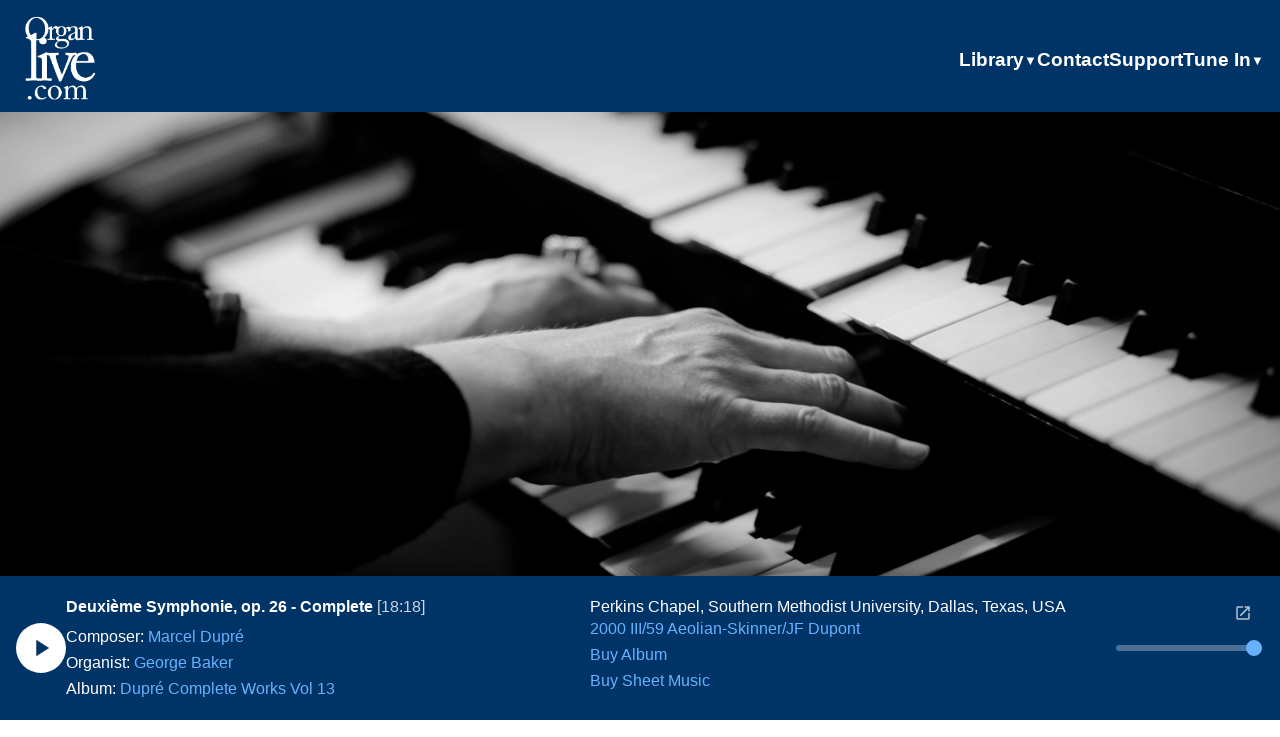

--- FILE ---
content_type: text/html; charset=utf-8
request_url: https://www.organlive.com/organ_album/1682
body_size: 284
content:
<!doctype html><html lang=""><head><meta charset="utf-8"><meta http-equiv="X-UA-Compatible" content="IE=edge"><meta name="viewport" content="width=device-width,initial-scale=1"><title>Vue App</title><script defer="defer" src="/js/chunk-vendors.129b51bc.js"></script><script defer="defer" src="/js/app.9e5d4e70.js"></script><link href="/css/app.032fb784.css" rel="stylesheet"></head><body><div id="app"></div></body></html>

--- FILE ---
content_type: text/css; charset=utf-8
request_url: https://www.organlive.com/css/app.032fb784.css
body_size: 5681
content:
.site-header[data-v-024d009a]{background-color:#036;padding:0;margin:0;color:#fff;height:7rem}.navbar[data-v-024d009a]{display:flex;align-items:center;justify-content:space-between;padding:.5rem 1rem;position:relative}.logo-link[data-v-024d009a]{display:flex;align-items:center;text-decoration:none;z-index:1001}.logo[data-v-024d009a]{max-height:6.5rem;cursor:pointer;transition:opacity .3s ease}.logo[data-v-024d009a]:hover{opacity:.85}.hamburger[data-v-024d009a]{display:none;flex-direction:column;gap:5px;background:none;border:none;cursor:pointer;padding:5px;z-index:1001}.hamburger span[data-v-024d009a]{display:block;width:28px;height:3px;background-color:#fff;transition:all .3s ease;border-radius:2px}.hamburger.active span[data-v-024d009a]:first-child{transform:translateY(8px) rotate(45deg)}.hamburger.active span[data-v-024d009a]:nth-child(2){opacity:0}.hamburger.active span[data-v-024d009a]:nth-child(3){transform:translateY(-8px) rotate(-45deg)}.nav-links[data-v-024d009a]{list-style:none;display:flex;gap:1.5rem;margin:0;padding:0}.nav-links a[data-v-024d009a]{color:#fff;text-decoration:none;font-weight:700;font-size:1.2rem}.nav-links a[data-v-024d009a]:hover{text-decoration:underline}.dropdown[data-v-024d009a]{position:relative}.dropdown-toggle[data-v-024d009a]{display:flex;align-items:center;gap:.3rem;cursor:pointer}.arrow[data-v-024d009a]{font-size:.8rem;transition:transform .3s ease}.arrow.open[data-v-024d009a]{transform:rotate(180deg)}.dropdown-menu[data-v-024d009a]{position:absolute;top:100%;left:0;background-color:#2e4a6b;list-style:none;padding:.5rem 0;margin:.5rem 0 0 0;min-width:180px;border-radius:4px;box-shadow:0 4px 6px rgba(0,0,0,.2);opacity:0;visibility:hidden;transform:translateY(-10px);transition:all .3s ease;z-index:1000}.nav-links li:last-child .dropdown-menu[data-v-024d009a]{left:auto;right:0}.dropdown-menu.show[data-v-024d009a]{opacity:1;visibility:visible;transform:translateY(0)}.dropdown-menu li[data-v-024d009a]{padding:0}.dropdown-menu a[data-v-024d009a]{display:block;padding:.7rem 1.2rem;font-size:1rem;transition:background-color .2s ease}.dropdown-menu a[data-v-024d009a]:hover{background-color:#3d5a7d;text-decoration:none}@media (max-width:768px){.hamburger[data-v-024d009a]{display:flex}.nav-links[data-v-024d009a]{position:fixed;top:7rem;right:-100%;flex-direction:column;background-color:#036;width:220px;max-width:calc(100vw - 3rem);height:calc(100vh - 7rem);padding:2rem 1.5rem;gap:2rem;transition:right .3s ease;box-shadow:-2px 0 5px rgba(0,0,0,.3);z-index:999;overflow-y:auto;overflow-x:hidden}.nav-links.open[data-v-024d009a]{right:1.5rem}.nav-links li[data-v-024d009a]{width:100%}.nav-links a[data-v-024d009a]{display:block;padding:.5rem 0;font-size:1.3rem}.dropdown[data-v-024d009a]{position:relative}.dropdown-menu[data-v-024d009a]{position:static;background-color:#2e4a6b;margin:.5rem 0 0 0;padding:0;box-shadow:none;border-radius:4px;max-height:0;overflow:hidden;opacity:1;visibility:visible;transform:none;transition:max-height .3s ease,padding .3s ease;width:100%;max-width:100%;box-sizing:border-box}.dropdown-menu.show[data-v-024d009a]{max-height:200px;padding:.5rem 0}.dropdown-menu a[data-v-024d009a]{font-size:1.1rem;padding:.6rem 1rem;word-wrap:break-word;white-space:normal;overflow-wrap:break-word}.dropdown-toggle[data-v-024d009a]{justify-content:space-between;width:100%}}@media (max-width:480px){.site-header[data-v-024d009a]{height:6rem}.logo-link .logo[data-v-024d009a]{max-height:5.5rem}.nav-links[data-v-024d009a]{top:6rem;height:calc(100vh - 6rem);width:180px;max-width:calc(100vw - 3rem);padding:1.5rem 1rem}.nav-links.open[data-v-024d009a]{right:1.5rem}.nav-links a[data-v-024d009a]{font-size:1.1rem}.dropdown-menu a[data-v-024d009a]{font-size:1rem;padding:.5rem .8rem}}.audio-player[data-v-717bcb71]{position:fixed;bottom:0;left:0;right:0;background:#036;color:var(--color-white);padding:1rem;box-shadow:0 -2px 10px rgba(0,0,0,.3);z-index:1000}.player-content[data-v-717bcb71]{position:relative;max-width:1400px;margin:0 auto;display:flex;align-items:center;gap:1rem;flex-wrap:wrap}.play-button[data-v-717bcb71]{background:var(--color-white);border:none;width:50px;height:50px;border-radius:var(--radius-round);cursor:pointer;display:flex;align-items:center;justify-content:center;transition:background var(--transition-fast);flex-shrink:0;order:1}.play-button[data-v-717bcb71]:hover{background:#f0f0f0}.play-button svg[data-v-717bcb71]{width:28px;height:28px;fill:#036}.track-info[data-v-717bcb71]{flex:1;display:flex;gap:2rem;min-width:0;transition:opacity var(--transition-default);order:2}.track-info.fading[data-v-717bcb71]{opacity:.5}.track-details[data-v-717bcb71],.track-links[data-v-717bcb71]{flex:1;min-width:0}.track-row[data-v-717bcb71]{margin:.25rem 0;line-height:1.4;word-wrap:break-word;overflow-wrap:break-word}.track-title-row[data-v-717bcb71]{font-size:1rem;margin-bottom:.5rem}.track-extra[data-v-717bcb71]{font-style:italic;font-weight:400}.track-duration[data-v-717bcb71]{color:hsla(0,0%,100%,.8);font-weight:400}.organ-link[data-v-717bcb71],.track-link[data-v-717bcb71],.track-links a[data-v-717bcb71]{color:var(--color-primary);text-decoration:none}.organ-link[data-v-717bcb71]:hover,.track-link[data-v-717bcb71]:hover,.track-links a[data-v-717bcb71]:hover{text-decoration:underline}.volume-column[data-v-717bcb71]{width:150px;flex-shrink:0;display:flex;flex-direction:column;align-items:center;justify-content:center;order:3}.popout-button[data-v-717bcb71]{position:absolute;top:.5rem;right:.5rem;background:none;border:none;cursor:pointer;padding:4px;display:flex;align-items:center;justify-content:center;opacity:.7;transition:opacity var(--transition-fast);z-index:10}.popout-button[data-v-717bcb71]:hover{opacity:1}.popout-button svg[data-v-717bcb71]{width:18px;height:18px;fill:var(--color-white)}.volume-control[data-v-717bcb71]{width:100%;display:flex;align-items:center;justify-content:center}.volume-control input[type=range][data-v-717bcb71]{width:100%;height:6px;border-radius:3px;background:hsla(0,0%,100%,.3);outline:none;-webkit-appearance:none}.volume-control input[type=range][data-v-717bcb71]::-webkit-slider-thumb{-webkit-appearance:none;width:16px;height:16px;border-radius:var(--radius-round);background:var(--color-primary);cursor:pointer}.volume-control input[type=range][data-v-717bcb71]::-moz-range-thumb{width:16px;height:16px;border-radius:var(--radius-round);background:var(--color-primary);border:none;cursor:pointer}.fade-enter-active[data-v-717bcb71],.fade-leave-active[data-v-717bcb71]{transition:opacity var(--transition-default)}.fade-enter-from[data-v-717bcb71],.fade-leave-to[data-v-717bcb71]{opacity:0}@media (max-width:1024px){.track-info[data-v-717bcb71]{gap:1.5rem}}@media (max-width:900px){.volume-column[data-v-717bcb71]{order:4;width:100%;margin-top:.5rem}.popout-button[data-v-717bcb71]{top:50%;transform:translateY(-50%)}}@media (max-width:768px){.player-content[data-v-717bcb71]{gap:.75rem}.play-button[data-v-717bcb71]{width:45px;height:45px}.popout-button svg[data-v-717bcb71]{width:18px;height:18px}.track-info[data-v-717bcb71]{flex-direction:column;gap:.5rem;width:100%}.track-row[data-v-717bcb71]{font-size:.9rem}.track-title-row[data-v-717bcb71]{font-size:.95rem}}@media (max-width:480px){.audio-player[data-v-717bcb71]{padding:.75rem}.player-content[data-v-717bcb71]{gap:.5rem}.play-button[data-v-717bcb71]{width:40px;height:40px}.play-button svg[data-v-717bcb71]{width:20px;height:20px}.popout-button[data-v-717bcb71]{display:none}.track-row[data-v-717bcb71]{font-size:.85rem}.track-title-row[data-v-717bcb71]{font-size:.9rem}.volume-column[data-v-717bcb71]{width:100%}}#app{display:flex;flex-direction:column;min-height:100vh}main.overlay-box{flex:1;padding:2rem;padding-bottom:5rem}.hero[data-v-2615d1ef]{text-align:left;padding:2rem 0 3rem;margin-bottom:2rem}.hero h1[data-v-2615d1ef]{font-size:var(--font-size-hero);font-weight:700}.hero h1[data-v-2615d1ef],.hero h2[data-v-2615d1ef]{color:var(--color-white);line-height:var(--line-height-tight);margin:0;text-shadow:var(--shadow-text)}.hero h2[data-v-2615d1ef]{font-size:2rem}.hero h2 a[data-v-2615d1ef]{color:var(--color-white);text-decoration:none}.hero h2 a[data-v-2615d1ef]:hover{text-decoration:underline}.hero.large h1[data-v-2615d1ef]{font-size:var(--font-size-hero-large)}@media (max-width:768px){.hero[data-v-2615d1ef]{padding:1.5rem 0 2rem}.hero h1[data-v-2615d1ef]{font-size:1.8rem}.hero h2[data-v-2615d1ef]{font-size:1.5rem}}@media (max-width:480px){.hero h1[data-v-2615d1ef]{font-size:1.5rem}.hero h2[data-v-2615d1ef]{font-size:1.2rem}}.hero[data-v-508bf3c2]{text-align:left;padding:2rem 0 3rem;margin-bottom:2rem}.hero h1[data-v-508bf3c2]{font-size:var(--font-size-hero);font-weight:700}.hero h1[data-v-508bf3c2],.hero h2[data-v-508bf3c2]{color:var(--color-white);line-height:var(--line-height-tight);margin:0;text-shadow:var(--shadow-text)}.hero h2[data-v-508bf3c2]{font-size:2rem}.hero h2 a[data-v-508bf3c2]{color:var(--color-white);text-decoration:none}.hero h2 a[data-v-508bf3c2]:hover{text-decoration:underline}.hero.large h1[data-v-508bf3c2]{font-size:var(--font-size-hero-large)}@media (max-width:768px){.hero[data-v-508bf3c2]{padding:1.5rem 0 2rem}.hero h1[data-v-508bf3c2]{font-size:1.8rem}.hero h2[data-v-508bf3c2]{font-size:1.5rem}}@media (max-width:480px){.hero h1[data-v-508bf3c2]{font-size:1.5rem}.hero h2[data-v-508bf3c2]{font-size:1.2rem}}.stations-intro[data-v-70fe3ec2]{margin-bottom:1.5rem}.network-tagline[data-v-70fe3ec2]{margin-top:1.5rem}.closing[data-v-70fe3ec2]{font-size:1.15rem;margin-top:1.5rem}@media (max-width:768px){.closing[data-v-70fe3ec2]{font-size:1.05rem}}.page-header[data-v-d85f7238]{display:flex;gap:1rem;align-items:center;margin-bottom:1.4rem}.header-image[data-v-d85f7238]{width:140px;height:140px;border-radius:8px;-o-object-fit:cover;object-fit:cover}.header-text h2[data-v-d85f7238]{margin:0;font-size:1.8rem}.subtitle[data-v-d85f7238]{opacity:.8;margin-top:.25rem}.sheet-link[data-v-5403ca22],.sheet-link[data-v-6eb56d8f]{color:#66b2ff;margin-left:1rem;font-size:.9rem}.album-card[data-v-52da5304]{background:#333;color:#fff;padding:1rem;margin-bottom:1.2rem;border-radius:10px;border:1px solid #444}.album-header[data-v-52da5304]{display:flex;align-items:center;cursor:pointer}.album-image[data-v-52da5304]{width:75px;height:75px;-o-object-fit:cover;object-fit:cover;border-radius:8px;margin-right:1rem}.album-meta[data-v-52da5304]{flex-grow:1}.album-title a[data-v-52da5304]{color:#9cf;font-size:1.1rem;font-weight:700;text-decoration:none}.album-title a[data-v-52da5304]:hover{text-decoration:underline}.album-label[data-v-52da5304],.album-year[data-v-52da5304]{font-size:.9rem;color:#ccc}.expand-btn[data-v-52da5304]{background:none;border:none;color:#fff;font-size:1.4rem;cursor:pointer}.track-list[data-v-52da5304]{margin-top:.8rem;border-top:1px solid #444;padding-top:.8rem}.track-loading[data-v-52da5304]{font-size:1rem;color:#ccc;padding:.4rem 0}.dots[data-v-52da5304]:after{content:"...";animation:pulse-52da5304 1s infinite;opacity:0}@keyframes pulse-52da5304{0%{opacity:0}50%{opacity:1}to{opacity:0}}.no-tracks[data-v-52da5304]{color:#aaa;padding:.4rem 0}.track-row[data-v-52da5304]{display:flex;align-items:center;gap:.8rem;margin:.4rem 0;padding:.5rem 0;border-bottom:1px solid #444}.track-number[data-v-52da5304]{width:2rem;font-weight:700;color:#bbb;flex-shrink:0}.track-info[data-v-52da5304]{flex-grow:1;min-width:0}.track-title[data-v-52da5304]{color:#fff;font-weight:500;margin-bottom:.2rem}.track-meta[data-v-52da5304]{font-size:.85rem;color:#aaa}.track-meta-link[data-v-52da5304]{color:#9cf;text-decoration:none}.track-meta-link[data-v-52da5304]:hover{text-decoration:underline}.track-links[data-v-52da5304]{display:flex;gap:.5rem;flex-shrink:0}.track-organ[data-v-52da5304]{margin-top:.5rem;padding:.5rem;background:#2a2a2a;border-radius:4px;font-size:.85rem;line-height:1.5}.track-organ-location[data-v-52da5304]{color:#ddd;margin-bottom:.3rem}.track-organ-details[data-v-52da5304]{color:#aaa}.organ-link[data-v-52da5304],.organ-map-link[data-v-52da5304]{color:#9cf;text-decoration:none}.organ-link[data-v-52da5304]:hover,.organ-map-link[data-v-52da5304]:hover{text-decoration:underline}.fade-enter-active[data-v-52da5304],.fade-leave-active[data-v-52da5304]{transition:opacity .3s}.fade-enter-from[data-v-52da5304],.fade-leave-to[data-v-52da5304]{opacity:0}.album-list-wrapper[data-v-c770c5b2]{margin-top:1rem}.loading[data-v-c770c5b2]{opacity:.7;font-size:.95rem;padding:1rem 0}.no-albums[data-v-c770c5b2]{opacity:.8;font-size:.95rem;padding:.5rem 0}.pagination-controls[data-v-c770c5b2]{display:flex;justify-content:space-between;align-items:center;padding:1rem;background:#2a2a2a;border-radius:8px;margin-bottom:1rem;flex-wrap:wrap;gap:1rem}.pagination-bottom[data-v-c770c5b2]{margin-top:1rem;margin-bottom:0}.pagination-info[data-v-c770c5b2]{display:flex;gap:1rem;align-items:center}.result-count[data-v-c770c5b2]{color:#fff;font-weight:500;font-size:.95rem}.page-indicator[data-v-c770c5b2]{color:#aaa;font-size:.9rem}.pagination-actions[data-v-c770c5b2]{display:flex;gap:1rem;align-items:center;flex-wrap:wrap}.per-page-label[data-v-c770c5b2]{color:#aaa;font-size:.9rem;display:flex;align-items:center;gap:.5rem}.per-page-select[data-v-c770c5b2]{background:#333;color:#fff;border:1px solid #555;border-radius:4px;padding:.4rem .6rem;font-size:.9rem;cursor:pointer}.per-page-select[data-v-c770c5b2]:hover{border-color:#9cf}.per-page-select[data-v-c770c5b2]:focus{outline:none;border-color:#9cf}.page-buttons[data-v-c770c5b2]{display:flex;gap:.5rem}.page-btn[data-v-c770c5b2]{background:#444;color:#fff;border:1px solid #555;border-radius:4px;padding:.4rem 1rem;font-size:.9rem;cursor:pointer;transition:all .2s}.page-btn[data-v-c770c5b2]:hover:not(:disabled){background:#555;border-color:#9cf}.page-btn[data-v-c770c5b2]:disabled{opacity:.4;cursor:not-allowed}@media (max-width:768px){.pagination-controls[data-v-c770c5b2]{flex-direction:column;align-items:stretch}.pagination-actions[data-v-c770c5b2],.pagination-info[data-v-c770c5b2]{justify-content:space-between;width:100%}.pagination-actions[data-v-c770c5b2]{flex-direction:column;align-items:stretch}.per-page-label[data-v-c770c5b2]{justify-content:space-between}.page-buttons[data-v-c770c5b2]{justify-content:stretch}.page-btn[data-v-c770c5b2]{flex:1}}.search-page[data-v-f74c4502]{background:#222;color:var(--color-white);padding:var(--spacing-element);border-radius:var(--radius-large);max-width:1400px;margin:0 auto}.search-form[data-v-f74c4502]{background:#2a2a2a;padding:var(--spacing-element);border-radius:var(--radius-default);margin-bottom:2rem}.form-grid[data-v-f74c4502]{display:grid;grid-template-columns:repeat(auto-fit,minmax(250px,1fr));gap:1rem;margin-bottom:1.5rem}.form-field[data-v-f74c4502]{display:flex;flex-direction:column;gap:.5rem}.form-field label[data-v-f74c4502]{color:var(--color-medium-gray);font-size:.9rem;font-weight:500}.search-input[data-v-f74c4502]{background:#333;color:var(--color-white);border:1px solid #555;border-radius:var(--radius-small);padding:.7rem;font-size:1rem}.search-input[data-v-f74c4502]:focus{outline:none;border-color:var(--color-primary-hover)}.form-actions[data-v-f74c4502]{justify-content:space-between;flex-wrap:wrap}.display-toggle[data-v-f74c4502],.form-actions[data-v-f74c4502]{display:flex;align-items:center;gap:1rem}.display-toggle>label[data-v-f74c4502]{color:var(--color-medium-gray);font-weight:500}.radio-label[data-v-f74c4502]{display:flex;align-items:center;gap:.4rem;color:var(--color-white);cursor:pointer}.radio-label input[type=radio][data-v-f74c4502]{cursor:pointer}.loading[data-v-f74c4502]{text-align:center;padding:2rem;font-size:1.1rem;color:var(--color-medium-gray)}.results-section[data-v-f74c4502]{margin-top:1rem}.results-header[data-v-f74c4502]{color:var(--color-white);font-size:1.2rem;margin-bottom:1rem;padding-bottom:.5rem;border-bottom:1px solid #444}.no-results[data-v-f74c4502]{text-align:center;padding:2rem;color:var(--color-medium-gray);font-size:1rem}.track-list[data-v-f74c4502]{display:flex;flex-direction:column;gap:0}.track-header-row[data-v-f74c4502]{display:grid;grid-template-columns:3rem minmax(120px,.7fr) minmax(150px,1fr) minmax(120px,.6fr) minmax(120px,.6fr) 120px minmax(180px,1fr) 100px;gap:1rem;padding:.8rem 0;border-bottom:2px solid #555;font-weight:600;color:var(--color-medium-gray);font-size:.9rem;text-transform:uppercase;letter-spacing:.5px}.track-album-header[data-v-f74c4502],.track-artist-header[data-v-f74c4502],.track-composer-header[data-v-f74c4502],.track-number-header[data-v-f74c4502],.track-organ-header[data-v-f74c4502],.track-request-header[data-v-f74c4502],.track-sheetmusic-header[data-v-f74c4502],.track-title-header[data-v-f74c4502]{display:flex;align-items:center}.track-number-header[data-v-f74c4502]{text-align:right;justify-content:flex-end}.track-row[data-v-f74c4502]{display:grid;grid-template-columns:3rem minmax(120px,.7fr) minmax(150px,1fr) minmax(120px,.6fr) minmax(120px,.6fr) 120px minmax(180px,1fr) 100px;gap:1rem;align-items:start;padding:.8rem 0;border-bottom:1px solid #333;transition:background var(--transition-fast)}.track-row[data-v-f74c4502]:hover{background:#2a2a2a}.track-number[data-v-f74c4502]{font-weight:700;color:#bbb;font-size:1rem;text-align:right;padding-top:.2rem}.track-album-col[data-v-f74c4502],.track-artist[data-v-f74c4502],.track-composer[data-v-f74c4502]{color:var(--color-primary-hover)}.track-title-col[data-v-f74c4502]{display:flex;flex-direction:column;gap:.2rem}.track-title[data-v-f74c4502]{color:var(--color-white);font-weight:500;font-size:1rem}.track-duration[data-v-f74c4502]{color:var(--color-dark-gray);font-size:var(--font-size-tiny)}.track-sheetmusic[data-v-f74c4502]{display:flex;flex-direction:column;gap:.4rem;align-items:flex-start}.track-organ-col[data-v-f74c4502]{font-size:var(--font-size-tiny)}.track-organ-info[data-v-f74c4502]{line-height:1.4}.track-organ-location[data-v-f74c4502]{color:#ddd;margin-bottom:.3rem}.track-organ-details[data-v-f74c4502]{color:var(--color-medium-gray)}.track-organ-loading[data-v-f74c4502]{color:var(--color-dark-gray);font-style:italic;font-size:var(--font-size-tiny)}.track-request[data-v-f74c4502]{display:flex;align-items:flex-start}.track-meta-link[data-v-f74c4502]{color:var(--color-primary-hover);text-decoration:none}.track-meta-link[data-v-f74c4502]:hover{text-decoration:underline}.organ-link[data-v-f74c4502],.organ-map-link[data-v-f74c4502]{color:var(--color-primary-hover);text-decoration:none}.organ-link[data-v-f74c4502]:hover,.organ-map-link[data-v-f74c4502]:hover{text-decoration:underline}@media (max-width:768px){.form-grid[data-v-f74c4502]{grid-template-columns:1fr}.form-actions[data-v-f74c4502]{flex-direction:column;align-items:stretch}.display-toggle[data-v-f74c4502]{justify-content:center}.track-header-row[data-v-f74c4502]{display:none}.track-row[data-v-f74c4502]{display:flex;flex-direction:column;gap:.5rem;padding:1rem 0}.track-number[data-v-f74c4502]{text-align:left;font-size:.9rem;padding:0}.track-number[data-v-f74c4502]:before{content:"Track ";color:var(--color-dark-gray)}.track-sheetmusic[data-v-f74c4502]{flex-direction:row;gap:.5rem}.track-organ-col[data-v-f74c4502]{padding:.5rem;background:#2a2a2a;border-radius:var(--radius-small)}}.contact-form[data-v-06450144]{display:flex;flex-direction:column;gap:1.5rem;margin-top:2rem}.form-group[data-v-06450144]{display:flex;flex-direction:column;gap:.5rem}.form-group label[data-v-06450144]{color:var(--color-white);font-size:1rem;font-weight:600}.form-group input[data-v-06450144],.form-group textarea[data-v-06450144]{background:hsla(0,0%,100%,.1);border:2px solid rgba(102,178,255,.3);border-radius:6px;padding:.75rem;color:var(--color-white);font-size:1rem;font-family:inherit;transition:border-color var(--transition-default),background-color var(--transition-default)}.form-group input[data-v-06450144]:focus,.form-group textarea[data-v-06450144]:focus{outline:none;border-color:var(--color-primary);background:hsla(0,0%,100%,.15)}.form-group input[data-v-06450144]:disabled,.form-group textarea[data-v-06450144]:disabled{opacity:.5;cursor:not-allowed}.form-group input[data-v-06450144]::-moz-placeholder,.form-group textarea[data-v-06450144]::-moz-placeholder{color:hsla(0,0%,100%,.5)}.form-group input[data-v-06450144]::placeholder,.form-group textarea[data-v-06450144]::placeholder{color:hsla(0,0%,100%,.5)}.form-group textarea[data-v-06450144]{resize:vertical;min-height:150px}@media (max-width:768px){.form-group input[data-v-06450144],.form-group textarea[data-v-06450144]{font-size:.95rem}}.support-button-section[data-v-0775bcf2]{text-align:center;padding:2rem;background:var(--bg-primary-light);border:2px solid var(--color-primary)}.support-button[data-v-0775bcf2]{display:inline-block;background:var(--btn-gradient);color:var(--color-white);font-size:1.8rem;font-weight:700;padding:1.5rem 3rem;border-radius:var(--radius-default);text-decoration:none;transition:all var(--transition-default);box-shadow:var(--shadow-button)}.support-button[data-v-0775bcf2]:hover{background:var(--btn-gradient-hover);transform:translateY(-2px);box-shadow:var(--shadow-button-hover)}.cost-item[data-v-0775bcf2]{margin:1.5rem 0}.cost-item h3[data-v-0775bcf2]{color:var(--color-primary);font-size:1.2rem;margin:0 0 .5rem;font-weight:600}.cost-item p[data-v-0775bcf2]{margin:0;padding-left:1.5rem}.checkmark-list[data-v-0775bcf2]{list-style:none;padding:0;margin:1rem 0}.checkmark-list li[data-v-0775bcf2]{color:var(--color-white);font-size:var(--font-size-body);line-height:var(--line-height-normal);padding:.5rem 0}.tax-info[data-v-0775bcf2]{font-style:italic;color:var(--color-gray);margin-top:1.5rem;padding-top:1.5rem;border-top:1px solid hsla(0,0%,100%,.2)}@media (max-width:768px){.support-button[data-v-0775bcf2]{font-size:1.4rem;padding:1.2rem 2rem}.cost-item h3[data-v-0775bcf2]{font-size:1.1rem}.cost-item p[data-v-0775bcf2]{padding-left:1rem;font-size:1rem}.checkmark-list li[data-v-0775bcf2]{font-size:1rem}}@media (max-width:480px){.support-button[data-v-0775bcf2]{font-size:1.2rem;padding:1rem 1.5rem;width:100%}.cost-item h3[data-v-0775bcf2]{font-size:1rem}.checkmark-list li[data-v-0775bcf2],.cost-item p[data-v-0775bcf2]{font-size:.95rem}}:root{--color-primary:#66b2ff;--color-primary-hover:#9cf;--color-primary-dark:#4a9eff;--color-primary-darker:#3a8eef;--color-white:#fff;--color-light-gray:#e0e0e0;--color-gray:#ccc;--color-medium-gray:#aaa;--color-dark-gray:#999;--color-darker-gray:#666;--color-success:#6f9;--color-error:#ff6b6b;--bg-overlay:rgba(0,0,0,.5);--bg-overlay-light:rgba(0,0,0,.4);--bg-overlay-lighter:rgba(0,0,0,.3);--bg-card:hsla(0,0%,100%,.1);--bg-card-light:hsla(0,0%,100%,.05);--bg-card-hover:hsla(0,0%,100%,.15);--bg-primary-light:rgba(102,178,255,.15);--container-width:900px;--container-width-narrow:700px;--page-padding:2rem 1rem;--page-padding-bottom:160px;--audio-player-height:80px;--audio-player-clearance:40px;--font-size-hero:2.5rem;--font-size-hero-large:3.5rem;--font-size-h2:1.8rem;--font-size-h3:1.4rem;--font-size-h4:1.2rem;--font-size-body:1.1rem;--font-size-body-large:1.15rem;--font-size-body-small:1.05rem;--font-size-small:0.9rem;--font-size-tiny:0.85rem;--line-height-tight:1.3;--line-height-normal:1.8;--line-height-relaxed:1.7;--spacing-section:2.5rem;--spacing-element:1.5rem;--spacing-small:1rem;--spacing-tiny:0.5rem;--radius-default:8px;--radius-small:4px;--radius-large:10px;--radius-round:50%;--border-width-thin:1px;--border-width-medium:2px;--border-width-thick:4px;--shadow-text:2px 2px 4px rgba(0,0,0,.5);--shadow-text-light:2px 2px 4px rgba(0,0,0,.75);--shadow-card:0 4px 6px rgba(0,0,0,.3);--shadow-button:0 4px 15px rgba(102,178,255,.4);--shadow-button-hover:0 6px 20px rgba(102,178,255,.6);--transition-default:0.3s ease;--transition-fast:0.2s ease}body{margin:0;font-family:sans-serif;padding-bottom:calc(var(--audio-player-height) + var(--audio-player-clearance))}*{box-sizing:border-box}.page-wrapper{padding:var(--page-padding);min-height:calc(100vh - 7rem - 140px);padding-bottom:var(--page-padding-bottom)}.container{max-width:var(--container-width);margin:0 auto}.container-narrow{max-width:var(--container-width-narrow);margin:0 auto}.content-section{margin-bottom:var(--spacing-section);padding:var(--spacing-element);background:var(--bg-overlay);border-radius:var(--radius-default);backdrop-filter:blur(10px)}.content-section p{color:var(--color-white);font-size:var(--font-size-body);line-height:var(--line-height-normal);margin:0 0 1rem}.content-section p:last-child{margin-bottom:0}.content-section h2{color:var(--color-white);font-size:var(--font-size-h2);margin:0 0 1rem;font-weight:600}.content-section h3{color:var(--color-primary);font-size:var(--font-size-h3);margin:0 0 .75rem;font-weight:600}.content-section.centered{text-align:center}.intro{font-size:var(--font-size-body-large);font-weight:500;color:var(--color-white)}.external-link,.internal-link,.link-primary{color:var(--color-primary);font-weight:600;text-decoration:none;border-bottom:2px solid transparent;transition:border-color var(--transition-default),color var(--transition-default)}.external-link:hover,.internal-link:hover,.link-primary:hover{color:var(--color-primary-hover);border-bottom-color:var(--color-primary-hover)}.link-underline{color:var(--color-primary);text-decoration:underline;transition:color var(--transition-default)}.link-underline:hover{color:var(--color-primary-hover)}.btn{display:inline-block;padding:.75rem 2rem;font-size:1rem;font-weight:600;border:none;border-radius:6px;cursor:pointer;transition:background-color var(--transition-default),transform var(--transition-fast);text-align:center;text-decoration:none}.btn-primary{background-color:var(--color-primary);color:var(--color-white)}.btn-primary:hover:not(:disabled){background-color:var(--color-primary-dark)}.btn-large{padding:1rem 2rem;font-size:1.1rem}.btn-gradient{background:linear-gradient(135deg,var(--color-primary) 0,var(--color-primary-dark) 100%);color:var(--color-white);box-shadow:var(--shadow-button)}.btn-gradient:hover{background:linear-gradient(135deg,var(--color-primary-dark) 0,var(--color-primary-darker) 100%);transform:translateY(-2px);box-shadow:var(--shadow-button-hover)}.btn:disabled{opacity:.6;cursor:not-allowed}.content-card{margin:var(--spacing-element) 0;padding:1.25rem;background:var(--bg-card);border-left:var(--border-width-thick) solid var(--color-primary);border-radius:var(--radius-small);backdrop-filter:blur(5px)}.content-card h3{color:var(--color-primary);font-size:var(--font-size-h3);margin:0 0 .75rem;font-weight:600}.content-card.accent{background:var(--bg-primary-light);border:var(--border-width-medium) solid var(--color-primary)}.content-card p{margin:0;font-size:var(--font-size-body-small);color:var(--color-light-gray)}.text-center{text-align:center}.text-left{text-align:left}.text-right{text-align:right}.text-success{color:var(--color-success)}.text-error{color:var(--color-error)}.text-muted{color:var(--color-medium-gray)}.text-bold{font-weight:600}.text-italic{font-style:italic}.mt-1{margin-top:.5rem}.mt-2{margin-top:1rem}.mt-3{margin-top:1.5rem}.mt-4{margin-top:2rem}.mb-1{margin-bottom:.5rem}.mb-2{margin-bottom:1rem}.mb-3{margin-bottom:1.5rem}.mb-4{margin-bottom:2rem}.p-1{padding:.5rem}.p-2{padding:1rem}.p-3{padding:1.5rem}.p-4{padding:2rem}.hidden{display:none}.block{display:block}.inline-block{display:inline-block}.request-button button{padding:.3rem .8rem;font-size:var(--font-size-small);background-color:#036;color:var(--color-white);border:none;border-radius:var(--radius-small);cursor:pointer;transition:background-color var(--transition-fast)}.request-button button:disabled{background-color:var(--color-darker-gray);cursor:default}.request-button button:hover:enabled{background-color:#005199}.sheet-link{margin-left:1rem;font-size:var(--font-size-small)}.buy-link,.sheet-link{color:var(--color-primary);text-decoration:underline}.buy-link{display:inline-block;margin-right:1rem;font-size:.95rem}.artist-photo{width:100px;height:auto;border-radius:10%;box-shadow:0 0 6px rgba(0,0,0,.4)}@media (max-width:768px){:root{--audio-player-height:100px}body{padding-bottom:calc(var(--audio-player-height) + var(--audio-player-clearance))}.page-wrapper{padding:1.5rem .75rem}.content-section{padding:1.25rem;margin-bottom:1.5rem}.content-section p{font-size:1rem;line-height:var(--line-height-relaxed)}.content-section h2{font-size:1.5rem}.content-section h3{font-size:1.25rem}.intro{font-size:1.05rem}.content-card{padding:1rem}.content-card h3{font-size:1.25rem}.btn{padding:.75rem 1.5rem}}@media (max-width:480px){.page-wrapper{padding:1rem .5rem}.content-section{padding:1rem}.content-section p{font-size:.95rem}.content-section h2{font-size:1.3rem}.content-section h3{font-size:1.15rem}.intro{font-size:1rem}.content-card h3{font-size:1.15rem}.content-card p{font-size:.95rem}.btn{width:100%;padding:.75rem 1rem}}

--- FILE ---
content_type: application/javascript; charset=utf-8
request_url: https://www.organlive.com/js/chunk-vendors.129b51bc.js
body_size: 48282
content:
"use strict";(self["webpackChunkorganlive_vue"]=self["webpackChunkorganlive_vue"]||[]).push([[504],{33:function(e,t,n){
/**
* @vue/shared v3.5.24
* (c) 2018-present Yuxi (Evan) You and Vue contributors
* @license MIT
**/
function r(e){const t=Object.create(null);for(const n of e.split(","))t[n]=1;return e=>e in t}n.d(t,{$3:function(){return d},$H:function(){return D},BH:function(){return H},BX:function(){return ne},Bm:function(){return x},C4:function(){return Q},CE:function(){return v},CP:function(){return l},DY:function(){return L},Gv:function(){return w},J$:function(){return J},Kg:function(){return _},MZ:function(){return o},Mp:function(){return u},NO:function(){return c},Oj:function(){return i},PT:function(){return P},Qd:function(){return C},Ro:function(){return G},SU:function(){return I},TF:function(){return f},Tg:function(){return M},Tn:function(){return b},Tr:function(){return z},We:function(){return V},X$:function(){return a},Y2:function(){return ee},ZH:function(){return N},Zf:function(){return O},bB:function(){return B},cy:function(){return h},gd:function(){return y},pD:function(){return r},rU:function(){return $},tE:function(){return s},u3:function(){return re},vM:function(){return g},v_:function(){return ie},yI:function(){return A},yL:function(){return S},yQ:function(){return F}});const o={},i=[],s=()=>{},c=()=>!1,u=e=>111===e.charCodeAt(0)&&110===e.charCodeAt(1)&&(e.charCodeAt(2)>122||e.charCodeAt(2)<97),l=e=>e.startsWith("onUpdate:"),a=Object.assign,f=(e,t)=>{const n=e.indexOf(t);n>-1&&e.splice(n,1)},p=Object.prototype.hasOwnProperty,d=(e,t)=>p.call(e,t),h=Array.isArray,v=e=>"[object Map]"===T(e),g=e=>"[object Set]"===T(e),m=e=>"[object Date]"===T(e),y=e=>"[object RegExp]"===T(e),b=e=>"function"===typeof e,_=e=>"string"===typeof e,x=e=>"symbol"===typeof e,w=e=>null!==e&&"object"===typeof e,S=e=>(w(e)||b(e))&&b(e.then)&&b(e.catch),E=Object.prototype.toString,T=e=>E.call(e),O=e=>T(e).slice(8,-1),C=e=>"[object Object]"===T(e),A=e=>_(e)&&"NaN"!==e&&"-"!==e[0]&&""+parseInt(e,10)===e,I=r(",key,ref,ref_for,ref_key,onVnodeBeforeMount,onVnodeMounted,onVnodeBeforeUpdate,onVnodeUpdated,onVnodeBeforeUnmount,onVnodeUnmounted"),k=e=>{const t=Object.create(null);return n=>{const r=t[n];return r||(t[n]=e(n))}},R=/-\w/g,P=k(e=>e.replace(R,e=>e.slice(1).toUpperCase())),j=/\B([A-Z])/g,M=k(e=>e.replace(j,"-$1").toLowerCase()),N=k(e=>e.charAt(0).toUpperCase()+e.slice(1)),$=k(e=>{const t=e?`on${N(e)}`:"";return t}),D=(e,t)=>!Object.is(e,t),L=(e,...t)=>{for(let n=0;n<e.length;n++)e[n](...t)},F=(e,t,n,r=!1)=>{Object.defineProperty(e,t,{configurable:!0,enumerable:!1,writable:r,value:n})},B=e=>{const t=parseFloat(e);return isNaN(t)?e:t},G=e=>{const t=_(e)?Number(e):NaN;return isNaN(t)?e:t};let U;const V=()=>U||(U="undefined"!==typeof globalThis?globalThis:"undefined"!==typeof self?self:"undefined"!==typeof window?window:"undefined"!==typeof n.g?n.g:{});const W="Infinity,undefined,NaN,isFinite,isNaN,parseFloat,parseInt,decodeURI,decodeURIComponent,encodeURI,encodeURIComponent,Math,Number,Date,Array,Object,Boolean,String,RegExp,Map,Set,JSON,Intl,BigInt,console,Error,Symbol",H=r(W);function z(e){if(h(e)){const t={};for(let n=0;n<e.length;n++){const r=e[n],o=_(r)?q(r):z(r);if(o)for(const e in o)t[e]=o[e]}return t}if(_(e)||w(e))return e}const Z=/;(?![^(]*\))/g,K=/:([^]+)/,X=/\/\*[^]*?\*\//g;function q(e){const t={};return e.replace(X,"").split(Z).forEach(e=>{if(e){const n=e.split(K);n.length>1&&(t[n[0].trim()]=n[1].trim())}}),t}function Q(e){let t="";if(_(e))t=e;else if(h(e))for(let n=0;n<e.length;n++){const r=Q(e[n]);r&&(t+=r+" ")}else if(w(e))for(const n in e)e[n]&&(t+=n+" ");return t.trim()}const Y="itemscope,allowfullscreen,formnovalidate,ismap,nomodule,novalidate,readonly",J=r(Y);function ee(e){return!!e||""===e}function te(e,t){if(e.length!==t.length)return!1;let n=!0;for(let r=0;n&&r<e.length;r++)n=ne(e[r],t[r]);return n}function ne(e,t){if(e===t)return!0;let n=m(e),r=m(t);if(n||r)return!(!n||!r)&&e.getTime()===t.getTime();if(n=x(e),r=x(t),n||r)return e===t;if(n=h(e),r=h(t),n||r)return!(!n||!r)&&te(e,t);if(n=w(e),r=w(t),n||r){if(!n||!r)return!1;const o=Object.keys(e).length,i=Object.keys(t).length;if(o!==i)return!1;for(const n in e){const r=e.hasOwnProperty(n),o=t.hasOwnProperty(n);if(r&&!o||!r&&o||!ne(e[n],t[n]))return!1}}return String(e)===String(t)}function re(e,t){return e.findIndex(e=>ne(e,t))}const oe=e=>!(!e||!0!==e["__v_isRef"]),ie=e=>_(e)?e:null==e?"":h(e)||w(e)&&(e.toString===E||!b(e.toString))?oe(e)?ie(e.value):JSON.stringify(e,se,2):String(e),se=(e,t)=>oe(t)?se(e,t.value):v(t)?{[`Map(${t.size})`]:[...t.entries()].reduce((e,[t,n],r)=>(e[ce(t,r)+" =>"]=n,e),{})}:g(t)?{[`Set(${t.size})`]:[...t.values()].map(e=>ce(e))}:x(t)?ce(t):!w(t)||h(t)||C(t)?t:String(t),ce=(e,t="")=>{var n;return x(e)?`Symbol(${null!=(n=e.description)?n:t})`:e}},34:function(e,t,n){var r=n(4901);e.exports=function(e){return"object"==typeof e?null!==e:r(e)}},81:function(e,t,n){var r=n(9565),o=n(9306),i=n(8551),s=n(6823),c=n(851),u=TypeError;e.exports=function(e,t){var n=arguments.length<2?c(e):t;if(o(n))return i(r(n,e));throw new u(s(e)+" is not iterable")}},283:function(e,t,n){var r=n(9504),o=n(9039),i=n(4901),s=n(9297),c=n(3724),u=n(350).CONFIGURABLE,l=n(3706),a=n(1181),f=a.enforce,p=a.get,d=String,h=Object.defineProperty,v=r("".slice),g=r("".replace),m=r([].join),y=c&&!o(function(){return 8!==h(function(){},"length",{value:8}).length}),b=String(String).split("String"),_=e.exports=function(e,t,n){"Symbol("===v(d(t),0,7)&&(t="["+g(d(t),/^Symbol\(([^)]*)\).*$/,"$1")+"]"),n&&n.getter&&(t="get "+t),n&&n.setter&&(t="set "+t),(!s(e,"name")||u&&e.name!==t)&&(c?h(e,"name",{value:t,configurable:!0}):e.name=t),y&&n&&s(n,"arity")&&e.length!==n.arity&&h(e,"length",{value:n.arity});try{n&&s(n,"constructor")&&n.constructor?c&&h(e,"prototype",{writable:!1}):e.prototype&&(e.prototype=void 0)}catch(o){}var r=f(e);return s(r,"source")||(r.source=m(b,"string"==typeof t?t:"")),e};Function.prototype.toString=_(function(){return i(this)&&p(this).source||l(this)},"toString")},350:function(e,t,n){var r=n(3724),o=n(9297),i=Function.prototype,s=r&&Object.getOwnPropertyDescriptor,c=o(i,"name"),u=c&&"something"===function(){}.name,l=c&&(!r||r&&s(i,"name").configurable);e.exports={EXISTS:c,PROPER:u,CONFIGURABLE:l}},397:function(e,t,n){var r=n(7751);e.exports=r("document","documentElement")},421:function(e){e.exports={}},507:function(e,t,n){var r=n(9565);e.exports=function(e,t,n){var o,i,s=n?e:e.iterator,c=e.next;while(!(o=r(c,s)).done)if(i=t(o.value),void 0!==i)return i}},616:function(e,t,n){var r=n(9039);e.exports=!r(function(){var e=function(){}.bind();return"function"!=typeof e||e.hasOwnProperty("prototype")})},641:function(e,t,n){n.d(t,{$u:function(){return de},CE:function(){return sn},Df:function(){return Z},EW:function(){return Zn},FK:function(){return Kt},Fv:function(){return yn},Gt:function(){return Ye},Gy:function(){return N},K9:function(){return _t},Lk:function(){return pn},MZ:function(){return z},OW:function(){return V},Q3:function(){return bn},QP:function(){return D},RG:function(){return Oe},WQ:function(){return Je},Wv:function(){return cn},bF:function(){return dn},bo:function(){return I},dY:function(){return g},eW:function(){return mn},g2:function(){return xe},h:function(){return Kn},k6:function(){return A},nI:function(){return In},pI:function(){return Te},pM:function(){return K},pR:function(){return G},qL:function(){return s},uX:function(){return en},wB:function(){return Rt}});var r=n(953),o=n(33);function i(e,t,n,r){try{return r?e(...r):e()}catch(o){c(o,t,n)}}function s(e,t,n,r){if((0,o.Tn)(e)){const s=i(e,t,n,r);return s&&(0,o.yL)(s)&&s.catch(e=>{c(e,t,n)}),s}if((0,o.cy)(e)){const o=[];for(let i=0;i<e.length;i++)o.push(s(e[i],t,n,r));return o}}function c(e,t,n,s=!0){const c=t?t.vnode:null,{errorHandler:l,throwUnhandledErrorInProduction:a}=t&&t.appContext.config||o.MZ;if(t){let o=t.parent;const s=t.proxy,c=`https://vuejs.org/error-reference/#runtime-${n}`;while(o){const t=o.ec;if(t)for(let n=0;n<t.length;n++)if(!1===t[n](e,s,c))return;o=o.parent}if(l)return(0,r.C4)(),i(l,null,10,[e,s,c]),void(0,r.bl)()}u(e,n,c,s,a)}function u(e,t,n,r=!0,o=!1){if(o)throw e;console.error(e)}const l=[];let a=-1;const f=[];let p=null,d=0;const h=Promise.resolve();let v=null;function g(e){const t=v||h;return e?t.then(this?e.bind(this):e):t}function m(e){let t=a+1,n=l.length;while(t<n){const r=t+n>>>1,o=l[r],i=S(o);i<e||i===e&&2&o.flags?t=r+1:n=r}return t}function y(e){if(!(1&e.flags)){const t=S(e),n=l[l.length-1];!n||!(2&e.flags)&&t>=S(n)?l.push(e):l.splice(m(t),0,e),e.flags|=1,b()}}function b(){v||(v=h.then(E))}function _(e){(0,o.cy)(e)?f.push(...e):p&&-1===e.id?p.splice(d+1,0,e):1&e.flags||(f.push(e),e.flags|=1),b()}function x(e,t,n=a+1){for(0;n<l.length;n++){const t=l[n];if(t&&2&t.flags){if(e&&t.id!==e.uid)continue;0,l.splice(n,1),n--,4&t.flags&&(t.flags&=-2),t(),4&t.flags||(t.flags&=-2)}}}function w(e){if(f.length){const e=[...new Set(f)].sort((e,t)=>S(e)-S(t));if(f.length=0,p)return void p.push(...e);for(p=e,d=0;d<p.length;d++){const e=p[d];0,4&e.flags&&(e.flags&=-2),8&e.flags||e(),e.flags&=-2}p=null,d=0}}const S=e=>null==e.id?2&e.flags?-1:1/0:e.id;function E(e){o.tE;try{for(a=0;a<l.length;a++){const e=l[a];!e||8&e.flags||(4&e.flags&&(e.flags&=-2),i(e,e.i,e.i?15:14),4&e.flags||(e.flags&=-2))}}finally{for(;a<l.length;a++){const e=l[a];e&&(e.flags&=-2)}a=-1,l.length=0,w(e),v=null,(l.length||f.length)&&E(e)}}let T=null,O=null;function C(e){const t=T;return T=e,O=e&&e.type.__scopeId||null,t}function A(e,t=T,n){if(!t)return e;if(e._n)return e;const r=(...n)=>{r._d&&rn(-1);const o=C(t);let i;try{i=e(...n)}finally{C(o),r._d&&rn(1)}return i};return r._n=!0,r._c=!0,r._d=!0,r}function I(e,t){if(null===T)return e;const n=Wn(T),i=e.dirs||(e.dirs=[]);for(let s=0;s<t.length;s++){let[e,c,u,l=o.MZ]=t[s];e&&((0,o.Tn)(e)&&(e={mounted:e,updated:e}),e.deep&&(0,r.hV)(c),i.push({dir:e,instance:n,value:c,oldValue:void 0,arg:u,modifiers:l}))}return e}function k(e,t,n,o){const i=e.dirs,c=t&&t.dirs;for(let u=0;u<i.length;u++){const l=i[u];c&&(l.oldValue=c[u].value);let a=l.dir[o];a&&((0,r.C4)(),s(a,n,8,[e.el,l,e,t]),(0,r.bl)())}}const R=Symbol("_vte"),P=e=>e.__isTeleport;const j=Symbol("_leaveCb"),M=Symbol("_enterCb");function N(){const e={isMounted:!1,isLeaving:!1,isUnmounting:!1,leavingVNodes:new Map};return fe(()=>{e.isMounted=!0}),he(()=>{e.isUnmounting=!0}),e}const $=[Function,Array],D={mode:String,appear:Boolean,persisted:Boolean,onBeforeEnter:$,onEnter:$,onAfterEnter:$,onEnterCancelled:$,onBeforeLeave:$,onLeave:$,onAfterLeave:$,onLeaveCancelled:$,onBeforeAppear:$,onAppear:$,onAfterAppear:$,onAppearCancelled:$},L=e=>{const t=e.subTree;return t.component?L(t.component):t},F={name:"BaseTransition",props:D,setup(e,{slots:t}){const n=In(),o=N();return()=>{const i=t.default&&Z(t.default(),!0);if(!i||!i.length)return;const s=B(i),c=(0,r.ux)(e),{mode:u}=c;if(o.isLeaving)return W(s);const l=H(s);if(!l)return W(s);let a=V(l,c,o,n,e=>a=e);l.type!==qt&&z(l,a);let f=n.subTree&&H(n.subTree);if(f&&f.type!==qt&&!ln(f,l)&&L(n).type!==qt){let e=V(f,c,o,n);if(z(f,e),"out-in"===u&&l.type!==qt)return o.isLeaving=!0,e.afterLeave=()=>{o.isLeaving=!1,8&n.job.flags||n.update(),delete e.afterLeave,f=void 0},W(s);"in-out"===u&&l.type!==qt?e.delayLeave=(e,t,n)=>{const r=U(o,f);r[String(f.key)]=f,e[j]=()=>{t(),e[j]=void 0,delete a.delayedLeave,f=void 0},a.delayedLeave=()=>{n(),delete a.delayedLeave,f=void 0}}:f=void 0}else f&&(f=void 0);return s}}};function B(e){let t=e[0];if(e.length>1){let n=!1;for(const r of e)if(r.type!==qt){0,t=r,n=!0;break}}return t}const G=F;function U(e,t){const{leavingVNodes:n}=e;let r=n.get(t.type);return r||(r=Object.create(null),n.set(t.type,r)),r}function V(e,t,n,r,i){const{appear:c,mode:u,persisted:l=!1,onBeforeEnter:a,onEnter:f,onAfterEnter:p,onEnterCancelled:d,onBeforeLeave:h,onLeave:v,onAfterLeave:g,onLeaveCancelled:m,onBeforeAppear:y,onAppear:b,onAfterAppear:_,onAppearCancelled:x}=t,w=String(e.key),S=U(n,e),E=(e,t)=>{e&&s(e,r,9,t)},T=(e,t)=>{const n=t[1];E(e,t),(0,o.cy)(e)?e.every(e=>e.length<=1)&&n():e.length<=1&&n()},O={mode:u,persisted:l,beforeEnter(t){let r=a;if(!n.isMounted){if(!c)return;r=y||a}t[j]&&t[j](!0);const o=S[w];o&&ln(e,o)&&o.el[j]&&o.el[j](),E(r,[t])},enter(e){let t=f,r=p,o=d;if(!n.isMounted){if(!c)return;t=b||f,r=_||p,o=x||d}let i=!1;const s=e[M]=t=>{i||(i=!0,E(t?o:r,[e]),O.delayedLeave&&O.delayedLeave(),e[M]=void 0)};t?T(t,[e,s]):s()},leave(t,r){const o=String(e.key);if(t[M]&&t[M](!0),n.isUnmounting)return r();E(h,[t]);let i=!1;const s=t[j]=n=>{i||(i=!0,r(),E(n?m:g,[t]),t[j]=void 0,S[o]===e&&delete S[o])};S[o]=e,v?T(v,[t,s]):s()},clone(e){const o=V(e,t,n,r,i);return i&&i(o),o}};return O}function W(e){if(ee(e))return e=gn(e),e.children=null,e}function H(e){if(!ee(e))return P(e.type)&&e.children?B(e.children):e;if(e.component)return e.component.subTree;const{shapeFlag:t,children:n}=e;if(n){if(16&t)return n[0];if(32&t&&(0,o.Tn)(n.default))return n.default()}}function z(e,t){6&e.shapeFlag&&e.component?(e.transition=t,z(e.component.subTree,t)):128&e.shapeFlag?(e.ssContent.transition=t.clone(e.ssContent),e.ssFallback.transition=t.clone(e.ssFallback)):e.transition=t}function Z(e,t=!1,n){let r=[],o=0;for(let i=0;i<e.length;i++){let s=e[i];const c=null==n?s.key:String(n)+String(null!=s.key?s.key:i);s.type===Kt?(128&s.patchFlag&&o++,r=r.concat(Z(s.children,t,c))):(t||s.type!==qt)&&r.push(null!=c?gn(s,{key:c}):s)}if(o>1)for(let i=0;i<r.length;i++)r[i].patchFlag=-2;return r}function K(e,t){return(0,o.Tn)(e)?(()=>(0,o.X$)({name:e.name},t,{setup:e}))():e}function X(e){e.ids=[e.ids[0]+e.ids[2]+++"-",0,0]}const q=new WeakMap;function Q(e,t,n,s,c=!1){if((0,o.cy)(e))return void e.forEach((e,r)=>Q(e,t&&((0,o.cy)(t)?t[r]:t),n,s,c));if(J(s)&&!c)return void(512&s.shapeFlag&&s.type.__asyncResolved&&s.component.subTree.component&&Q(e,t,n,s.component.subTree));const u=4&s.shapeFlag?Wn(s.component):s.el,l=c?null:u,{i:a,r:f}=e;const p=t&&t.r,d=a.refs===o.MZ?a.refs={}:a.refs,h=a.setupState,v=(0,r.ux)(h),g=h===o.MZ?o.NO:e=>(0,o.$3)(v,e),m=e=>!0;if(null!=p&&p!==f)if(Y(t),(0,o.Kg)(p))d[p]=null,g(p)&&(h[p]=null);else if((0,r.i9)(p)){m(p)&&(p.value=null);const e=t;e.k&&(d[e.k]=null)}if((0,o.Tn)(f))i(f,a,12,[l,d]);else{const t=(0,o.Kg)(f),i=(0,r.i9)(f);if(t||i){const r=()=>{if(e.f){const n=t?g(f)?h[f]:d[f]:m(f)||!e.k?f.value:d[e.k];if(c)(0,o.cy)(n)&&(0,o.TF)(n,u);else if((0,o.cy)(n))n.includes(u)||n.push(u);else if(t)d[f]=[u],g(f)&&(h[f]=d[f]);else{const t=[u];m(f)&&(f.value=t),e.k&&(d[e.k]=t)}}else t?(d[f]=l,g(f)&&(h[f]=l)):i&&(m(f)&&(f.value=l),e.k&&(d[e.k]=l))};if(l){const t=()=>{r(),q.delete(e)};t.id=-1,q.set(e,t),bt(t,n)}else Y(e),r()}else 0}}function Y(e){const t=q.get(e);t&&(t.flags|=8,q.delete(e))}(0,o.We)().requestIdleCallback,(0,o.We)().cancelIdleCallback;const J=e=>!!e.type.__asyncLoader;const ee=e=>e.type.__isKeepAlive;RegExp,RegExp;function te(e,t){return(0,o.cy)(e)?e.some(e=>te(e,t)):(0,o.Kg)(e)?e.split(",").includes(t):!!(0,o.gd)(e)&&(e.lastIndex=0,e.test(t))}function ne(e,t){oe(e,"a",t)}function re(e,t){oe(e,"da",t)}function oe(e,t,n=An){const r=e.__wdc||(e.__wdc=()=>{let t=n;while(t){if(t.isDeactivated)return;t=t.parent}return e()});if(ue(t,r,n),n){let e=n.parent;while(e&&e.parent)ee(e.parent.vnode)&&ie(r,t,n,e),e=e.parent}}function ie(e,t,n,r){const i=ue(t,e,r,!0);ve(()=>{(0,o.TF)(r[t],i)},n)}function se(e){e.shapeFlag&=-257,e.shapeFlag&=-513}function ce(e){return 128&e.shapeFlag?e.ssContent:e}function ue(e,t,n=An,o=!1){if(n){const i=n[e]||(n[e]=[]),c=t.__weh||(t.__weh=(...o)=>{(0,r.C4)();const i=Pn(n),c=s(t,n,e,o);return i(),(0,r.bl)(),c});return o?i.unshift(c):i.push(c),c}}const le=e=>(t,n=An)=>{Dn&&"sp"!==e||ue(e,(...e)=>t(...e),n)},ae=le("bm"),fe=le("m"),pe=le("bu"),de=le("u"),he=le("bum"),ve=le("um"),ge=le("sp"),me=le("rtg"),ye=le("rtc");function be(e,t=An){ue("ec",e,t)}const _e="components";function xe(e,t){return Se(_e,e,!0,t)||e}const we=Symbol.for("v-ndc");function Se(e,t,n=!0,r=!1){const i=T||An;if(i){const n=i.type;if(e===_e){const e=Hn(n,!1);if(e&&(e===t||e===(0,o.PT)(t)||e===(0,o.ZH)((0,o.PT)(t))))return n}const s=Ee(i[e]||n[e],t)||Ee(i.appContext[e],t);return!s&&r?n:s}}function Ee(e,t){return e&&(e[t]||e[(0,o.PT)(t)]||e[(0,o.ZH)((0,o.PT)(t))])}function Te(e,t,n,i){let s;const c=n&&n[i],u=(0,o.cy)(e);if(u||(0,o.Kg)(e)){const n=u&&(0,r.g8)(e);let o=!1,i=!1;n&&(o=!(0,r.fE)(e),i=(0,r.Tm)(e),e=(0,r.qA)(e)),s=new Array(e.length);for(let u=0,l=e.length;u<l;u++)s[u]=t(o?i?(0,r.a1)((0,r.lJ)(e[u])):(0,r.lJ)(e[u]):e[u],u,void 0,c&&c[u])}else if("number"===typeof e){0,s=new Array(e);for(let n=0;n<e;n++)s[n]=t(n+1,n,void 0,c&&c[n])}else if((0,o.Gv)(e))if(e[Symbol.iterator])s=Array.from(e,(e,n)=>t(e,n,void 0,c&&c[n]));else{const n=Object.keys(e);s=new Array(n.length);for(let r=0,o=n.length;r<o;r++){const o=n[r];s[r]=t(e[o],o,r,c&&c[r])}}else s=[];return n&&(n[i]=s),s}function Oe(e,t,n={},r,i){if(T.ce||T.parent&&J(T.parent)&&T.parent.ce){const e=Object.keys(n).length>0;return"default"!==t&&(n.name=t),en(),cn(Kt,null,[dn("slot",n,r&&r())],e?-2:64)}let s=e[t];s&&s._c&&(s._d=!1),en();const c=s&&Ce(s(n)),u=n.key||c&&c.key,l=cn(Kt,{key:(u&&!(0,o.Bm)(u)?u:`_${t}`)+(!c&&r?"_fb":"")},c||(r?r():[]),c&&1===e._?64:-2);return!i&&l.scopeId&&(l.slotScopeIds=[l.scopeId+"-s"]),s&&s._c&&(s._d=!0),l}function Ce(e){return e.some(e=>!un(e)||e.type!==qt&&!(e.type===Kt&&!Ce(e.children)))?e:null}const Ae=e=>e?Mn(e)?Wn(e):Ae(e.parent):null,Ie=(0,o.X$)(Object.create(null),{$:e=>e,$el:e=>e.vnode.el,$data:e=>e.data,$props:e=>e.props,$attrs:e=>e.attrs,$slots:e=>e.slots,$refs:e=>e.refs,$parent:e=>Ae(e.parent),$root:e=>Ae(e.root),$host:e=>e.ce,$emit:e=>e.emit,$options:e=>Le(e),$forceUpdate:e=>e.f||(e.f=()=>{y(e.update)}),$nextTick:e=>e.n||(e.n=g.bind(e.proxy)),$watch:e=>jt.bind(e)}),ke=(e,t)=>e!==o.MZ&&!e.__isScriptSetup&&(0,o.$3)(e,t),Re={get({_:e},t){if("__v_skip"===t)return!0;const{ctx:n,setupState:i,data:s,props:c,accessCache:u,type:l,appContext:a}=e;let f;if("$"!==t[0]){const r=u[t];if(void 0!==r)switch(r){case 1:return i[t];case 2:return s[t];case 4:return n[t];case 3:return c[t]}else{if(ke(i,t))return u[t]=1,i[t];if(s!==o.MZ&&(0,o.$3)(s,t))return u[t]=2,s[t];if((f=e.propsOptions[0])&&(0,o.$3)(f,t))return u[t]=3,c[t];if(n!==o.MZ&&(0,o.$3)(n,t))return u[t]=4,n[t];je&&(u[t]=0)}}const p=Ie[t];let d,h;return p?("$attrs"===t&&(0,r.u4)(e.attrs,"get",""),p(e)):(d=l.__cssModules)&&(d=d[t])?d:n!==o.MZ&&(0,o.$3)(n,t)?(u[t]=4,n[t]):(h=a.config.globalProperties,(0,o.$3)(h,t)?h[t]:void 0)},set({_:e},t,n){const{data:r,setupState:i,ctx:s}=e;return ke(i,t)?(i[t]=n,!0):r!==o.MZ&&(0,o.$3)(r,t)?(r[t]=n,!0):!(0,o.$3)(e.props,t)&&(("$"!==t[0]||!(t.slice(1)in e))&&(s[t]=n,!0))},has({_:{data:e,setupState:t,accessCache:n,ctx:r,appContext:i,propsOptions:s,type:c}},u){let l,a;return!!(n[u]||e!==o.MZ&&"$"!==u[0]&&(0,o.$3)(e,u)||ke(t,u)||(l=s[0])&&(0,o.$3)(l,u)||(0,o.$3)(r,u)||(0,o.$3)(Ie,u)||(0,o.$3)(i.config.globalProperties,u)||(a=c.__cssModules)&&a[u])},defineProperty(e,t,n){return null!=n.get?e._.accessCache[t]=0:(0,o.$3)(n,"value")&&this.set(e,t,n.value,null),Reflect.defineProperty(e,t,n)}};function Pe(e){return(0,o.cy)(e)?e.reduce((e,t)=>(e[t]=null,e),{}):e}let je=!0;function Me(e){const t=Le(e),n=e.proxy,i=e.ctx;je=!1,t.beforeCreate&&$e(t.beforeCreate,e,"bc");const{data:s,computed:c,methods:u,watch:l,provide:a,inject:f,created:p,beforeMount:d,mounted:h,beforeUpdate:v,updated:g,activated:m,deactivated:y,beforeDestroy:b,beforeUnmount:_,destroyed:x,unmounted:w,render:S,renderTracked:E,renderTriggered:T,errorCaptured:O,serverPrefetch:C,expose:A,inheritAttrs:I,components:k,directives:R,filters:P}=t,j=null;if(f&&Ne(f,i,j),u)for(const r in u){const e=u[r];(0,o.Tn)(e)&&(i[r]=e.bind(n))}if(s){0;const t=s.call(n,n);0,(0,o.Gv)(t)&&(e.data=(0,r.Kh)(t))}if(je=!0,c)for(const r in c){const e=c[r],t=(0,o.Tn)(e)?e.bind(n,n):(0,o.Tn)(e.get)?e.get.bind(n,n):o.tE;0;const s=!(0,o.Tn)(e)&&(0,o.Tn)(e.set)?e.set.bind(n):o.tE,u=Zn({get:t,set:s});Object.defineProperty(i,r,{enumerable:!0,configurable:!0,get:()=>u.value,set:e=>u.value=e})}if(l)for(const r in l)De(l[r],i,n,r);if(a){const e=(0,o.Tn)(a)?a.call(n):a;Reflect.ownKeys(e).forEach(t=>{Ye(t,e[t])})}function M(e,t){(0,o.cy)(t)?t.forEach(t=>e(t.bind(n))):t&&e(t.bind(n))}if(p&&$e(p,e,"c"),M(ae,d),M(fe,h),M(pe,v),M(de,g),M(ne,m),M(re,y),M(be,O),M(ye,E),M(me,T),M(he,_),M(ve,w),M(ge,C),(0,o.cy)(A))if(A.length){const t=e.exposed||(e.exposed={});A.forEach(e=>{Object.defineProperty(t,e,{get:()=>n[e],set:t=>n[e]=t,enumerable:!0})})}else e.exposed||(e.exposed={});S&&e.render===o.tE&&(e.render=S),null!=I&&(e.inheritAttrs=I),k&&(e.components=k),R&&(e.directives=R),C&&X(e)}function Ne(e,t,n=o.tE){(0,o.cy)(e)&&(e=Ve(e));for(const i in e){const n=e[i];let s;s=(0,o.Gv)(n)?"default"in n?Je(n.from||i,n.default,!0):Je(n.from||i):Je(n),(0,r.i9)(s)?Object.defineProperty(t,i,{enumerable:!0,configurable:!0,get:()=>s.value,set:e=>s.value=e}):t[i]=s}}function $e(e,t,n){s((0,o.cy)(e)?e.map(e=>e.bind(t.proxy)):e.bind(t.proxy),t,n)}function De(e,t,n,r){let i=r.includes(".")?Mt(n,r):()=>n[r];if((0,o.Kg)(e)){const n=t[e];(0,o.Tn)(n)&&Rt(i,n)}else if((0,o.Tn)(e))Rt(i,e.bind(n));else if((0,o.Gv)(e))if((0,o.cy)(e))e.forEach(e=>De(e,t,n,r));else{const r=(0,o.Tn)(e.handler)?e.handler.bind(n):t[e.handler];(0,o.Tn)(r)&&Rt(i,r,e)}else 0}function Le(e){const t=e.type,{mixins:n,extends:r}=t,{mixins:i,optionsCache:s,config:{optionMergeStrategies:c}}=e.appContext,u=s.get(t);let l;return u?l=u:i.length||n||r?(l={},i.length&&i.forEach(e=>Fe(l,e,c,!0)),Fe(l,t,c)):l=t,(0,o.Gv)(t)&&s.set(t,l),l}function Fe(e,t,n,r=!1){const{mixins:o,extends:i}=t;i&&Fe(e,i,n,!0),o&&o.forEach(t=>Fe(e,t,n,!0));for(const s in t)if(r&&"expose"===s);else{const r=Be[s]||n&&n[s];e[s]=r?r(e[s],t[s]):t[s]}return e}const Be={data:Ge,props:ze,emits:ze,methods:He,computed:He,beforeCreate:We,created:We,beforeMount:We,mounted:We,beforeUpdate:We,updated:We,beforeDestroy:We,beforeUnmount:We,destroyed:We,unmounted:We,activated:We,deactivated:We,errorCaptured:We,serverPrefetch:We,components:He,directives:He,watch:Ze,provide:Ge,inject:Ue};function Ge(e,t){return t?e?function(){return(0,o.X$)((0,o.Tn)(e)?e.call(this,this):e,(0,o.Tn)(t)?t.call(this,this):t)}:t:e}function Ue(e,t){return He(Ve(e),Ve(t))}function Ve(e){if((0,o.cy)(e)){const t={};for(let n=0;n<e.length;n++)t[e[n]]=e[n];return t}return e}function We(e,t){return e?[...new Set([].concat(e,t))]:t}function He(e,t){return e?(0,o.X$)(Object.create(null),e,t):t}function ze(e,t){return e?(0,o.cy)(e)&&(0,o.cy)(t)?[...new Set([...e,...t])]:(0,o.X$)(Object.create(null),Pe(e),Pe(null!=t?t:{})):t}function Ze(e,t){if(!e)return t;if(!t)return e;const n=(0,o.X$)(Object.create(null),e);for(const r in t)n[r]=We(e[r],t[r]);return n}function Ke(){return{app:null,config:{isNativeTag:o.NO,performance:!1,globalProperties:{},optionMergeStrategies:{},errorHandler:void 0,warnHandler:void 0,compilerOptions:{}},mixins:[],components:{},directives:{},provides:Object.create(null),optionsCache:new WeakMap,propsCache:new WeakMap,emitsCache:new WeakMap}}let Xe=0;function qe(e,t){return function(n,r=null){(0,o.Tn)(n)||(n=(0,o.X$)({},n)),null==r||(0,o.Gv)(r)||(r=null);const i=Ke(),c=new WeakSet,u=[];let l=!1;const a=i.app={_uid:Xe++,_component:n,_props:r,_container:null,_context:i,_instance:null,version:Xn,get config(){return i.config},set config(e){0},use(e,...t){return c.has(e)||(e&&(0,o.Tn)(e.install)?(c.add(e),e.install(a,...t)):(0,o.Tn)(e)&&(c.add(e),e(a,...t))),a},mixin(e){return i.mixins.includes(e)||i.mixins.push(e),a},component(e,t){return t?(i.components[e]=t,a):i.components[e]},directive(e,t){return t?(i.directives[e]=t,a):i.directives[e]},mount(o,s,c){if(!l){0;const u=a._ceVNode||dn(n,r);return u.appContext=i,!0===c?c="svg":!1===c&&(c=void 0),s&&t?t(u,o):e(u,o,c),l=!0,a._container=o,o.__vue_app__=a,Wn(u.component)}},onUnmount(e){u.push(e)},unmount(){l&&(s(u,a._instance,16),e(null,a._container),delete a._container.__vue_app__)},provide(e,t){return i.provides[e]=t,a},runWithContext(e){const t=Qe;Qe=a;try{return e()}finally{Qe=t}}};return a}}let Qe=null;function Ye(e,t){if(An){let n=An.provides;const r=An.parent&&An.parent.provides;r===n&&(n=An.provides=Object.create(r)),n[e]=t}else 0}function Je(e,t,n=!1){const r=In();if(r||Qe){let i=Qe?Qe._context.provides:r?null==r.parent||r.ce?r.vnode.appContext&&r.vnode.appContext.provides:r.parent.provides:void 0;if(i&&e in i)return i[e];if(arguments.length>1)return n&&(0,o.Tn)(t)?t.call(r&&r.proxy):t}else 0}const et={},tt=()=>Object.create(et),nt=e=>Object.getPrototypeOf(e)===et;function rt(e,t,n,o=!1){const i={},s=tt();e.propsDefaults=Object.create(null),it(e,t,i,s);for(const r in e.propsOptions[0])r in i||(i[r]=void 0);n?e.props=o?i:(0,r.Gc)(i):e.type.props?e.props=i:e.props=s,e.attrs=s}function ot(e,t,n,i){const{props:s,attrs:c,vnode:{patchFlag:u}}=e,l=(0,r.ux)(s),[a]=e.propsOptions;let f=!1;if(!(i||u>0)||16&u){let r;it(e,t,s,c)&&(f=!0);for(const i in l)t&&((0,o.$3)(t,i)||(r=(0,o.Tg)(i))!==i&&(0,o.$3)(t,r))||(a?!n||void 0===n[i]&&void 0===n[r]||(s[i]=st(a,l,i,void 0,e,!0)):delete s[i]);if(c!==l)for(const e in c)t&&(0,o.$3)(t,e)||(delete c[e],f=!0)}else if(8&u){const n=e.vnode.dynamicProps;for(let r=0;r<n.length;r++){let i=n[r];if(Ft(e.emitsOptions,i))continue;const u=t[i];if(a)if((0,o.$3)(c,i))u!==c[i]&&(c[i]=u,f=!0);else{const t=(0,o.PT)(i);s[t]=st(a,l,t,u,e,!1)}else u!==c[i]&&(c[i]=u,f=!0)}}f&&(0,r.hZ)(e.attrs,"set","")}function it(e,t,n,i){const[s,c]=e.propsOptions;let u,l=!1;if(t)for(let r in t){if((0,o.SU)(r))continue;const a=t[r];let f;s&&(0,o.$3)(s,f=(0,o.PT)(r))?c&&c.includes(f)?(u||(u={}))[f]=a:n[f]=a:Ft(e.emitsOptions,r)||r in i&&a===i[r]||(i[r]=a,l=!0)}if(c){const t=(0,r.ux)(n),i=u||o.MZ;for(let r=0;r<c.length;r++){const u=c[r];n[u]=st(s,t,u,i[u],e,!(0,o.$3)(i,u))}}return l}function st(e,t,n,r,i,s){const c=e[n];if(null!=c){const e=(0,o.$3)(c,"default");if(e&&void 0===r){const e=c.default;if(c.type!==Function&&!c.skipFactory&&(0,o.Tn)(e)){const{propsDefaults:o}=i;if(n in o)r=o[n];else{const s=Pn(i);r=o[n]=e.call(null,t),s()}}else r=e;i.ce&&i.ce._setProp(n,r)}c[0]&&(s&&!e?r=!1:!c[1]||""!==r&&r!==(0,o.Tg)(n)||(r=!0))}return r}const ct=new WeakMap;function ut(e,t,n=!1){const r=n?ct:t.propsCache,i=r.get(e);if(i)return i;const s=e.props,c={},u=[];let l=!1;if(!(0,o.Tn)(e)){const r=e=>{l=!0;const[n,r]=ut(e,t,!0);(0,o.X$)(c,n),r&&u.push(...r)};!n&&t.mixins.length&&t.mixins.forEach(r),e.extends&&r(e.extends),e.mixins&&e.mixins.forEach(r)}if(!s&&!l)return(0,o.Gv)(e)&&r.set(e,o.Oj),o.Oj;if((0,o.cy)(s))for(let f=0;f<s.length;f++){0;const e=(0,o.PT)(s[f]);lt(e)&&(c[e]=o.MZ)}else if(s){0;for(const e in s){const t=(0,o.PT)(e);if(lt(t)){const n=s[e],r=c[t]=(0,o.cy)(n)||(0,o.Tn)(n)?{type:n}:(0,o.X$)({},n),i=r.type;let l=!1,a=!0;if((0,o.cy)(i))for(let e=0;e<i.length;++e){const t=i[e],n=(0,o.Tn)(t)&&t.name;if("Boolean"===n){l=!0;break}"String"===n&&(a=!1)}else l=(0,o.Tn)(i)&&"Boolean"===i.name;r[0]=l,r[1]=a,(l||(0,o.$3)(r,"default"))&&u.push(t)}}}const a=[c,u];return(0,o.Gv)(e)&&r.set(e,a),a}function lt(e){return"$"!==e[0]&&!(0,o.SU)(e)}const at=e=>"_"===e||"_ctx"===e||"$stable"===e,ft=e=>(0,o.cy)(e)?e.map(_n):[_n(e)],pt=(e,t,n)=>{if(t._n)return t;const r=A((...e)=>ft(t(...e)),n);return r._c=!1,r},dt=(e,t,n)=>{const r=e._ctx;for(const i in e){if(at(i))continue;const n=e[i];if((0,o.Tn)(n))t[i]=pt(i,n,r);else if(null!=n){0;const e=ft(n);t[i]=()=>e}}},ht=(e,t)=>{const n=ft(t);e.slots.default=()=>n},vt=(e,t,n)=>{for(const r in t)!n&&at(r)||(e[r]=t[r])},gt=(e,t,n)=>{const r=e.slots=tt();if(32&e.vnode.shapeFlag){const e=t._;e?(vt(r,t,n),n&&(0,o.yQ)(r,"_",e,!0)):dt(t,r)}else t&&ht(e,t)},mt=(e,t,n)=>{const{vnode:r,slots:i}=e;let s=!0,c=o.MZ;if(32&r.shapeFlag){const e=t._;e?n&&1===e?s=!1:vt(i,t,n):(s=!t.$stable,dt(t,i)),c=t}else t&&(ht(e,t),c={default:1});if(s)for(const o in i)at(o)||null!=c[o]||delete i[o]};function yt(){}const bt=Zt;function _t(e){return xt(e)}function xt(e,t){yt();const n=(0,o.We)();n.__VUE__=!0;const{insert:i,remove:s,patchProp:c,createElement:u,createText:l,createComment:a,setText:f,setElementText:p,parentNode:d,nextSibling:h,setScopeId:v=o.tE,insertStaticContent:g}=e,m=(e,t,n,r=null,o=null,i=null,s=void 0,c=null,u=!!t.dynamicChildren)=>{if(e===t)return;e&&!ln(e,t)&&(r=Y(e),z(e,o,i,!0),e=null),-2===t.patchFlag&&(u=!1,t.dynamicChildren=null);const{type:l,ref:a,shapeFlag:f}=t;switch(l){case Xt:b(e,t,n,r);break;case qt:_(e,t,n,r);break;case Qt:null==e&&S(t,n,r,s);break;case Kt:$(e,t,n,r,o,i,s,c,u);break;default:1&f?O(e,t,n,r,o,i,s,c,u):6&f?D(e,t,n,r,o,i,s,c,u):(64&f||128&f)&&l.process(e,t,n,r,o,i,s,c,u,re)}null!=a&&o?Q(a,e&&e.ref,i,t||e,!t):null==a&&e&&null!=e.ref&&Q(e.ref,null,i,e,!0)},b=(e,t,n,r)=>{if(null==e)i(t.el=l(t.children),n,r);else{const n=t.el=e.el;t.children!==e.children&&f(n,t.children)}},_=(e,t,n,r)=>{null==e?i(t.el=a(t.children||""),n,r):t.el=e.el},S=(e,t,n,r)=>{[e.el,e.anchor]=g(e.children,t,n,r,e.el,e.anchor)},E=({el:e,anchor:t},n,r)=>{let o;while(e&&e!==t)o=h(e),i(e,n,r),e=o;i(t,n,r)},T=({el:e,anchor:t})=>{let n;while(e&&e!==t)n=h(e),s(e),e=n;s(t)},O=(e,t,n,r,o,i,s,c,u)=>{if("svg"===t.type?s="svg":"math"===t.type&&(s="mathml"),null==e)C(t,n,r,o,i,s,c,u);else{const n=e.el&&e.el._isVueCE?e.el:null;try{n&&n._beginPatch(),P(e,t,o,i,s,c,u)}finally{n&&n._endPatch()}}},C=(e,t,n,r,s,l,a,f)=>{let d,h;const{props:v,shapeFlag:g,transition:m,dirs:y}=e;if(d=e.el=u(e.type,l,v&&v.is,v),8&g?p(d,e.children):16&g&&I(e.children,d,null,r,s,wt(e,l),a,f),y&&k(e,null,r,"created"),A(d,e,e.scopeId,a,r),v){for(const e in v)"value"===e||(0,o.SU)(e)||c(d,e,null,v[e],l,r);"value"in v&&c(d,"value",null,v.value,l),(h=v.onVnodeBeforeMount)&&En(h,r,e)}y&&k(e,null,r,"beforeMount");const b=Et(s,m);b&&m.beforeEnter(d),i(d,t,n),((h=v&&v.onVnodeMounted)||b||y)&&bt(()=>{h&&En(h,r,e),b&&m.enter(d),y&&k(e,null,r,"mounted")},s)},A=(e,t,n,r,o)=>{if(n&&v(e,n),r)for(let i=0;i<r.length;i++)v(e,r[i]);if(o){let n=o.subTree;if(t===n||zt(n.type)&&(n.ssContent===t||n.ssFallback===t)){const t=o.vnode;A(e,t,t.scopeId,t.slotScopeIds,o.parent)}}},I=(e,t,n,r,o,i,s,c,u=0)=>{for(let l=u;l<e.length;l++){const u=e[l]=c?xn(e[l]):_n(e[l]);m(null,u,t,n,r,o,i,s,c)}},P=(e,t,n,r,i,s,u)=>{const l=t.el=e.el;let{patchFlag:a,dynamicChildren:f,dirs:d}=t;a|=16&e.patchFlag;const h=e.props||o.MZ,v=t.props||o.MZ;let g;if(n&&St(n,!1),(g=v.onVnodeBeforeUpdate)&&En(g,n,t,e),d&&k(t,e,n,"beforeUpdate"),n&&St(n,!0),(h.innerHTML&&null==v.innerHTML||h.textContent&&null==v.textContent)&&p(l,""),f?M(e.dynamicChildren,f,l,n,r,wt(t,i),s):u||U(e,t,l,null,n,r,wt(t,i),s,!1),a>0){if(16&a)N(l,h,v,n,i);else if(2&a&&h.class!==v.class&&c(l,"class",null,v.class,i),4&a&&c(l,"style",h.style,v.style,i),8&a){const e=t.dynamicProps;for(let t=0;t<e.length;t++){const r=e[t],o=h[r],s=v[r];s===o&&"value"!==r||c(l,r,o,s,i,n)}}1&a&&e.children!==t.children&&p(l,t.children)}else u||null!=f||N(l,h,v,n,i);((g=v.onVnodeUpdated)||d)&&bt(()=>{g&&En(g,n,t,e),d&&k(t,e,n,"updated")},r)},M=(e,t,n,r,o,i,s)=>{for(let c=0;c<t.length;c++){const u=e[c],l=t[c],a=u.el&&(u.type===Kt||!ln(u,l)||198&u.shapeFlag)?d(u.el):n;m(u,l,a,null,r,o,i,s,!0)}},N=(e,t,n,r,i)=>{if(t!==n){if(t!==o.MZ)for(const s in t)(0,o.SU)(s)||s in n||c(e,s,t[s],null,i,r);for(const s in n){if((0,o.SU)(s))continue;const u=n[s],l=t[s];u!==l&&"value"!==s&&c(e,s,l,u,i,r)}"value"in n&&c(e,"value",t.value,n.value,i)}},$=(e,t,n,r,o,s,c,u,a)=>{const f=t.el=e?e.el:l(""),p=t.anchor=e?e.anchor:l("");let{patchFlag:d,dynamicChildren:h,slotScopeIds:v}=t;v&&(u=u?u.concat(v):v),null==e?(i(f,n,r),i(p,n,r),I(t.children||[],n,p,o,s,c,u,a)):d>0&&64&d&&h&&e.dynamicChildren?(M(e.dynamicChildren,h,n,o,s,c,u),(null!=t.key||o&&t===o.subTree)&&Tt(e,t,!0)):U(e,t,n,p,o,s,c,u,a)},D=(e,t,n,r,o,i,s,c,u)=>{t.slotScopeIds=c,null==e?512&t.shapeFlag?o.ctx.activate(t,n,r,s,u):L(t,n,r,o,i,s,u):F(e,t,u)},L=(e,t,n,r,o,i,s)=>{const c=e.component=Cn(e,r,o);if(ee(e)&&(c.ctx.renderer=re),Ln(c,!1,s),c.asyncDep){if(o&&o.registerDep(c,B,s),!e.el){const r=c.subTree=dn(qt);_(null,r,t,n),e.placeholder=r.el}}else B(c,e,t,n,o,i,s)},F=(e,t,n)=>{const r=t.component=e.component;if(Vt(e,t,n)){if(r.asyncDep&&!r.asyncResolved)return void G(r,t,n);r.next=t,r.update()}else t.el=e.el,r.vnode=t},B=(e,t,n,i,s,c,u)=>{const l=()=>{if(e.isMounted){let{next:t,bu:n,u:r,parent:i,vnode:a}=e;{const n=Ct(e);if(n)return t&&(t.el=a.el,G(e,t,u)),void n.asyncDep.then(()=>{e.isUnmounted||l()})}let f,p=t;0,St(e,!1),t?(t.el=a.el,G(e,t,u)):t=a,n&&(0,o.DY)(n),(f=t.props&&t.props.onVnodeBeforeUpdate)&&En(f,i,t,a),St(e,!0);const h=Bt(e);0;const v=e.subTree;e.subTree=h,m(v,h,d(v.el),Y(v),e,s,c),t.el=h.el,null===p&&Ht(e,h.el),r&&bt(r,s),(f=t.props&&t.props.onVnodeUpdated)&&bt(()=>En(f,i,t,a),s)}else{let r;const{el:u,props:l}=t,{bm:a,m:f,parent:p,root:d,type:h}=e,v=J(t);if(St(e,!1),a&&(0,o.DY)(a),!v&&(r=l&&l.onVnodeBeforeMount)&&En(r,p,t),St(e,!0),u&&ie){const t=()=>{e.subTree=Bt(e),ie(u,e.subTree,e,s,null)};v&&h.__asyncHydrate?h.__asyncHydrate(u,e,t):t()}else{d.ce&&!1!==d.ce._def.shadowRoot&&d.ce._injectChildStyle(h);const r=e.subTree=Bt(e);0,m(null,r,n,i,e,s,c),t.el=r.el}if(f&&bt(f,s),!v&&(r=l&&l.onVnodeMounted)){const e=t;bt(()=>En(r,p,e),s)}(256&t.shapeFlag||p&&J(p.vnode)&&256&p.vnode.shapeFlag)&&e.a&&bt(e.a,s),e.isMounted=!0,t=n=i=null}};e.scope.on();const a=e.effect=new r.X2(l);e.scope.off();const f=e.update=a.run.bind(a),p=e.job=a.runIfDirty.bind(a);p.i=e,p.id=e.uid,a.scheduler=()=>y(p),St(e,!0),f()},G=(e,t,n)=>{t.component=e;const o=e.vnode.props;e.vnode=t,e.next=null,ot(e,t.props,o,n),mt(e,t.children,n),(0,r.C4)(),x(e),(0,r.bl)()},U=(e,t,n,r,o,i,s,c,u=!1)=>{const l=e&&e.children,a=e?e.shapeFlag:0,f=t.children,{patchFlag:d,shapeFlag:h}=t;if(d>0){if(128&d)return void W(l,f,n,r,o,i,s,c,u);if(256&d)return void V(l,f,n,r,o,i,s,c,u)}8&h?(16&a&&q(l,o,i),f!==l&&p(n,f)):16&a?16&h?W(l,f,n,r,o,i,s,c,u):q(l,o,i,!0):(8&a&&p(n,""),16&h&&I(f,n,r,o,i,s,c,u))},V=(e,t,n,r,i,s,c,u,l)=>{e=e||o.Oj,t=t||o.Oj;const a=e.length,f=t.length,p=Math.min(a,f);let d;for(d=0;d<p;d++){const r=t[d]=l?xn(t[d]):_n(t[d]);m(e[d],r,n,null,i,s,c,u,l)}a>f?q(e,i,s,!0,!1,p):I(t,n,r,i,s,c,u,l,p)},W=(e,t,n,r,i,s,c,u,l)=>{let a=0;const f=t.length;let p=e.length-1,d=f-1;while(a<=p&&a<=d){const r=e[a],o=t[a]=l?xn(t[a]):_n(t[a]);if(!ln(r,o))break;m(r,o,n,null,i,s,c,u,l),a++}while(a<=p&&a<=d){const r=e[p],o=t[d]=l?xn(t[d]):_n(t[d]);if(!ln(r,o))break;m(r,o,n,null,i,s,c,u,l),p--,d--}if(a>p){if(a<=d){const e=d+1,o=e<f?t[e].el:r;while(a<=d)m(null,t[a]=l?xn(t[a]):_n(t[a]),n,o,i,s,c,u,l),a++}}else if(a>d)while(a<=p)z(e[a],i,s,!0),a++;else{const h=a,v=a,g=new Map;for(a=v;a<=d;a++){const e=t[a]=l?xn(t[a]):_n(t[a]);null!=e.key&&g.set(e.key,a)}let y,b=0;const _=d-v+1;let x=!1,w=0;const S=new Array(_);for(a=0;a<_;a++)S[a]=0;for(a=h;a<=p;a++){const r=e[a];if(b>=_){z(r,i,s,!0);continue}let o;if(null!=r.key)o=g.get(r.key);else for(y=v;y<=d;y++)if(0===S[y-v]&&ln(r,t[y])){o=y;break}void 0===o?z(r,i,s,!0):(S[o-v]=a+1,o>=w?w=o:x=!0,m(r,t[o],n,null,i,s,c,u,l),b++)}const E=x?Ot(S):o.Oj;for(y=E.length-1,a=_-1;a>=0;a--){const e=v+a,o=t[e],p=t[e+1],d=e+1<f?p.el||p.placeholder:r;0===S[a]?m(null,o,n,d,i,s,c,u,l):x&&(y<0||a!==E[y]?H(o,n,d,2):y--)}}},H=(e,t,n,r,o=null)=>{const{el:c,type:u,transition:l,children:a,shapeFlag:f}=e;if(6&f)return void H(e.component.subTree,t,n,r);if(128&f)return void e.suspense.move(t,n,r);if(64&f)return void u.move(e,t,n,re);if(u===Kt){i(c,t,n);for(let e=0;e<a.length;e++)H(a[e],t,n,r);return void i(e.anchor,t,n)}if(u===Qt)return void E(e,t,n);const p=2!==r&&1&f&&l;if(p)if(0===r)l.beforeEnter(c),i(c,t,n),bt(()=>l.enter(c),o);else{const{leave:r,delayLeave:o,afterLeave:u}=l,a=()=>{e.ctx.isUnmounted?s(c):i(c,t,n)},f=()=>{c._isLeaving&&c[j](!0),r(c,()=>{a(),u&&u()})};o?o(c,a,f):f()}else i(c,t,n)},z=(e,t,n,o=!1,i=!1)=>{const{type:s,props:c,ref:u,children:l,dynamicChildren:a,shapeFlag:f,patchFlag:p,dirs:d,cacheIndex:h}=e;if(-2===p&&(i=!1),null!=u&&((0,r.C4)(),Q(u,null,n,e,!0),(0,r.bl)()),null!=h&&(t.renderCache[h]=void 0),256&f)return void t.ctx.deactivate(e);const v=1&f&&d,g=!J(e);let m;if(g&&(m=c&&c.onVnodeBeforeUnmount)&&En(m,t,e),6&f)X(e.component,n,o);else{if(128&f)return void e.suspense.unmount(n,o);v&&k(e,null,t,"beforeUnmount"),64&f?e.type.remove(e,t,n,re,o):a&&!a.hasOnce&&(s!==Kt||p>0&&64&p)?q(a,t,n,!1,!0):(s===Kt&&384&p||!i&&16&f)&&q(l,t,n),o&&Z(e)}(g&&(m=c&&c.onVnodeUnmounted)||v)&&bt(()=>{m&&En(m,t,e),v&&k(e,null,t,"unmounted")},n)},Z=e=>{const{type:t,el:n,anchor:r,transition:o}=e;if(t===Kt)return void K(n,r);if(t===Qt)return void T(e);const i=()=>{s(n),o&&!o.persisted&&o.afterLeave&&o.afterLeave()};if(1&e.shapeFlag&&o&&!o.persisted){const{leave:t,delayLeave:r}=o,s=()=>t(n,i);r?r(e.el,i,s):s()}else i()},K=(e,t)=>{let n;while(e!==t)n=h(e),s(e),e=n;s(t)},X=(e,t,n)=>{const{bum:r,scope:i,job:s,subTree:c,um:u,m:l,a:a}=e;At(l),At(a),r&&(0,o.DY)(r),i.stop(),s&&(s.flags|=8,z(c,e,t,n)),u&&bt(u,t),bt(()=>{e.isUnmounted=!0},t)},q=(e,t,n,r=!1,o=!1,i=0)=>{for(let s=i;s<e.length;s++)z(e[s],t,n,r,o)},Y=e=>{if(6&e.shapeFlag)return Y(e.component.subTree);if(128&e.shapeFlag)return e.suspense.next();const t=h(e.anchor||e.el),n=t&&t[R];return n?h(n):t};let te=!1;const ne=(e,t,n)=>{null==e?t._vnode&&z(t._vnode,null,null,!0):m(t._vnode||null,e,t,null,null,null,n),t._vnode=e,te||(te=!0,x(),w(),te=!1)},re={p:m,um:z,m:H,r:Z,mt:L,mc:I,pc:U,pbc:M,n:Y,o:e};let oe,ie;return t&&([oe,ie]=t(re)),{render:ne,hydrate:oe,createApp:qe(ne,oe)}}function wt({type:e,props:t},n){return"svg"===n&&"foreignObject"===e||"mathml"===n&&"annotation-xml"===e&&t&&t.encoding&&t.encoding.includes("html")?void 0:n}function St({effect:e,job:t},n){n?(e.flags|=32,t.flags|=4):(e.flags&=-33,t.flags&=-5)}function Et(e,t){return(!e||e&&!e.pendingBranch)&&t&&!t.persisted}function Tt(e,t,n=!1){const r=e.children,i=t.children;if((0,o.cy)(r)&&(0,o.cy)(i))for(let o=0;o<r.length;o++){const e=r[o];let t=i[o];1&t.shapeFlag&&!t.dynamicChildren&&((t.patchFlag<=0||32===t.patchFlag)&&(t=i[o]=xn(i[o]),t.el=e.el),n||-2===t.patchFlag||Tt(e,t)),t.type===Xt&&-1!==t.patchFlag&&(t.el=e.el),t.type!==qt||t.el||(t.el=e.el)}}function Ot(e){const t=e.slice(),n=[0];let r,o,i,s,c;const u=e.length;for(r=0;r<u;r++){const u=e[r];if(0!==u){if(o=n[n.length-1],e[o]<u){t[r]=o,n.push(r);continue}i=0,s=n.length-1;while(i<s)c=i+s>>1,e[n[c]]<u?i=c+1:s=c;u<e[n[i]]&&(i>0&&(t[r]=n[i-1]),n[i]=r)}}i=n.length,s=n[i-1];while(i-- >0)n[i]=s,s=t[s];return n}function Ct(e){const t=e.subTree.component;if(t)return t.asyncDep&&!t.asyncResolved?t:Ct(t)}function At(e){if(e)for(let t=0;t<e.length;t++)e[t].flags|=8}const It=Symbol.for("v-scx"),kt=()=>{{const e=Je(It);return e}};function Rt(e,t,n){return Pt(e,t,n)}function Pt(e,t,n=o.MZ){const{immediate:i,deep:c,flush:u,once:l}=n;const a=(0,o.X$)({},n);const f=t&&i||!t&&"post"!==u;let p;if(Dn)if("sync"===u){const e=kt();p=e.__watcherHandles||(e.__watcherHandles=[])}else if(!f){const e=()=>{};return e.stop=o.tE,e.resume=o.tE,e.pause=o.tE,e}const d=An;a.call=(e,t,n)=>s(e,d,t,n);let h=!1;"post"===u?a.scheduler=e=>{bt(e,d&&d.suspense)}:"sync"!==u&&(h=!0,a.scheduler=(e,t)=>{t?e():y(e)}),a.augmentJob=e=>{t&&(e.flags|=4),h&&(e.flags|=2,d&&(e.id=d.uid,e.i=d))};const v=(0,r.wB)(e,t,a);return Dn&&(p?p.push(v):f&&v()),v}function jt(e,t,n){const r=this.proxy,i=(0,o.Kg)(e)?e.includes(".")?Mt(r,e):()=>r[e]:e.bind(r,r);let s;(0,o.Tn)(t)?s=t:(s=t.handler,n=t);const c=Pn(this),u=Pt(i,s.bind(r),n);return c(),u}function Mt(e,t){const n=t.split(".");return()=>{let t=e;for(let e=0;e<n.length&&t;e++)t=t[n[e]];return t}}const Nt=(e,t)=>"modelValue"===t||"model-value"===t?e.modelModifiers:e[`${t}Modifiers`]||e[`${(0,o.PT)(t)}Modifiers`]||e[`${(0,o.Tg)(t)}Modifiers`];function $t(e,t,...n){if(e.isUnmounted)return;const r=e.vnode.props||o.MZ;let i=n;const c=t.startsWith("update:"),u=c&&Nt(r,t.slice(7));let l;u&&(u.trim&&(i=n.map(e=>(0,o.Kg)(e)?e.trim():e)),u.number&&(i=n.map(o.bB)));let a=r[l=(0,o.rU)(t)]||r[l=(0,o.rU)((0,o.PT)(t))];!a&&c&&(a=r[l=(0,o.rU)((0,o.Tg)(t))]),a&&s(a,e,6,i);const f=r[l+"Once"];if(f){if(e.emitted){if(e.emitted[l])return}else e.emitted={};e.emitted[l]=!0,s(f,e,6,i)}}const Dt=new WeakMap;function Lt(e,t,n=!1){const r=n?Dt:t.emitsCache,i=r.get(e);if(void 0!==i)return i;const s=e.emits;let c={},u=!1;if(!(0,o.Tn)(e)){const r=e=>{const n=Lt(e,t,!0);n&&(u=!0,(0,o.X$)(c,n))};!n&&t.mixins.length&&t.mixins.forEach(r),e.extends&&r(e.extends),e.mixins&&e.mixins.forEach(r)}return s||u?((0,o.cy)(s)?s.forEach(e=>c[e]=null):(0,o.X$)(c,s),(0,o.Gv)(e)&&r.set(e,c),c):((0,o.Gv)(e)&&r.set(e,null),null)}function Ft(e,t){return!(!e||!(0,o.Mp)(t))&&(t=t.slice(2).replace(/Once$/,""),(0,o.$3)(e,t[0].toLowerCase()+t.slice(1))||(0,o.$3)(e,(0,o.Tg)(t))||(0,o.$3)(e,t))}function Bt(e){const{type:t,vnode:n,proxy:r,withProxy:i,propsOptions:[s],slots:u,attrs:l,emit:a,render:f,renderCache:p,props:d,data:h,setupState:v,ctx:g,inheritAttrs:m}=e,y=C(e);let b,_;try{if(4&n.shapeFlag){const e=i||r,t=e;b=_n(f.call(t,e,p,d,v,h,g)),_=l}else{const e=t;0,b=_n(e.length>1?e(d,{attrs:l,slots:u,emit:a}):e(d,null)),_=t.props?l:Gt(l)}}catch(w){Yt.length=0,c(w,e,1),b=dn(qt)}let x=b;if(_&&!1!==m){const e=Object.keys(_),{shapeFlag:t}=x;e.length&&7&t&&(s&&e.some(o.CP)&&(_=Ut(_,s)),x=gn(x,_,!1,!0))}return n.dirs&&(x=gn(x,null,!1,!0),x.dirs=x.dirs?x.dirs.concat(n.dirs):n.dirs),n.transition&&z(x,n.transition),b=x,C(y),b}const Gt=e=>{let t;for(const n in e)("class"===n||"style"===n||(0,o.Mp)(n))&&((t||(t={}))[n]=e[n]);return t},Ut=(e,t)=>{const n={};for(const r in e)(0,o.CP)(r)&&r.slice(9)in t||(n[r]=e[r]);return n};function Vt(e,t,n){const{props:r,children:o,component:i}=e,{props:s,children:c,patchFlag:u}=t,l=i.emitsOptions;if(t.dirs||t.transition)return!0;if(!(n&&u>=0))return!(!o&&!c||c&&c.$stable)||r!==s&&(r?!s||Wt(r,s,l):!!s);if(1024&u)return!0;if(16&u)return r?Wt(r,s,l):!!s;if(8&u){const e=t.dynamicProps;for(let t=0;t<e.length;t++){const n=e[t];if(s[n]!==r[n]&&!Ft(l,n))return!0}}return!1}function Wt(e,t,n){const r=Object.keys(t);if(r.length!==Object.keys(e).length)return!0;for(let o=0;o<r.length;o++){const i=r[o];if(t[i]!==e[i]&&!Ft(n,i))return!0}return!1}function Ht({vnode:e,parent:t},n){while(t){const r=t.subTree;if(r.suspense&&r.suspense.activeBranch===e&&(r.el=e.el),r!==e)break;(e=t.vnode).el=n,t=t.parent}}const zt=e=>e.__isSuspense;function Zt(e,t){t&&t.pendingBranch?(0,o.cy)(e)?t.effects.push(...e):t.effects.push(e):_(e)}const Kt=Symbol.for("v-fgt"),Xt=Symbol.for("v-txt"),qt=Symbol.for("v-cmt"),Qt=Symbol.for("v-stc"),Yt=[];let Jt=null;function en(e=!1){Yt.push(Jt=e?null:[])}function tn(){Yt.pop(),Jt=Yt[Yt.length-1]||null}let nn=1;function rn(e,t=!1){nn+=e,e<0&&Jt&&t&&(Jt.hasOnce=!0)}function on(e){return e.dynamicChildren=nn>0?Jt||o.Oj:null,tn(),nn>0&&Jt&&Jt.push(e),e}function sn(e,t,n,r,o,i){return on(pn(e,t,n,r,o,i,!0))}function cn(e,t,n,r,o){return on(dn(e,t,n,r,o,!0))}function un(e){return!!e&&!0===e.__v_isVNode}function ln(e,t){return e.type===t.type&&e.key===t.key}const an=({key:e})=>null!=e?e:null,fn=({ref:e,ref_key:t,ref_for:n})=>("number"===typeof e&&(e=""+e),null!=e?(0,o.Kg)(e)||(0,r.i9)(e)||(0,o.Tn)(e)?{i:T,r:e,k:t,f:!!n}:e:null);function pn(e,t=null,n=null,r=0,i=null,s=(e===Kt?0:1),c=!1,u=!1){const l={__v_isVNode:!0,__v_skip:!0,type:e,props:t,key:t&&an(t),ref:t&&fn(t),scopeId:O,slotScopeIds:null,children:n,component:null,suspense:null,ssContent:null,ssFallback:null,dirs:null,transition:null,el:null,anchor:null,target:null,targetStart:null,targetAnchor:null,staticCount:0,shapeFlag:s,patchFlag:r,dynamicProps:i,dynamicChildren:null,appContext:null,ctx:T};return u?(wn(l,n),128&s&&e.normalize(l)):n&&(l.shapeFlag|=(0,o.Kg)(n)?8:16),nn>0&&!c&&Jt&&(l.patchFlag>0||6&s)&&32!==l.patchFlag&&Jt.push(l),l}const dn=hn;function hn(e,t=null,n=null,i=0,s=null,c=!1){if(e&&e!==we||(e=qt),un(e)){const r=gn(e,t,!0);return n&&wn(r,n),nn>0&&!c&&Jt&&(6&r.shapeFlag?Jt[Jt.indexOf(e)]=r:Jt.push(r)),r.patchFlag=-2,r}if(zn(e)&&(e=e.__vccOpts),t){t=vn(t);let{class:e,style:n}=t;e&&!(0,o.Kg)(e)&&(t.class=(0,o.C4)(e)),(0,o.Gv)(n)&&((0,r.ju)(n)&&!(0,o.cy)(n)&&(n=(0,o.X$)({},n)),t.style=(0,o.Tr)(n))}const u=(0,o.Kg)(e)?1:zt(e)?128:P(e)?64:(0,o.Gv)(e)?4:(0,o.Tn)(e)?2:0;return pn(e,t,n,i,s,u,c,!0)}function vn(e){return e?(0,r.ju)(e)||nt(e)?(0,o.X$)({},e):e:null}function gn(e,t,n=!1,r=!1){const{props:i,ref:s,patchFlag:c,children:u,transition:l}=e,a=t?Sn(i||{},t):i,f={__v_isVNode:!0,__v_skip:!0,type:e.type,props:a,key:a&&an(a),ref:t&&t.ref?n&&s?(0,o.cy)(s)?s.concat(fn(t)):[s,fn(t)]:fn(t):s,scopeId:e.scopeId,slotScopeIds:e.slotScopeIds,children:u,target:e.target,targetStart:e.targetStart,targetAnchor:e.targetAnchor,staticCount:e.staticCount,shapeFlag:e.shapeFlag,patchFlag:t&&e.type!==Kt?-1===c?16:16|c:c,dynamicProps:e.dynamicProps,dynamicChildren:e.dynamicChildren,appContext:e.appContext,dirs:e.dirs,transition:l,component:e.component,suspense:e.suspense,ssContent:e.ssContent&&gn(e.ssContent),ssFallback:e.ssFallback&&gn(e.ssFallback),placeholder:e.placeholder,el:e.el,anchor:e.anchor,ctx:e.ctx,ce:e.ce};return l&&r&&z(f,l.clone(f)),f}function mn(e=" ",t=0){return dn(Xt,null,e,t)}function yn(e,t){const n=dn(Qt,null,e);return n.staticCount=t,n}function bn(e="",t=!1){return t?(en(),cn(qt,null,e)):dn(qt,null,e)}function _n(e){return null==e||"boolean"===typeof e?dn(qt):(0,o.cy)(e)?dn(Kt,null,e.slice()):un(e)?xn(e):dn(Xt,null,String(e))}function xn(e){return null===e.el&&-1!==e.patchFlag||e.memo?e:gn(e)}function wn(e,t){let n=0;const{shapeFlag:r}=e;if(null==t)t=null;else if((0,o.cy)(t))n=16;else if("object"===typeof t){if(65&r){const n=t.default;return void(n&&(n._c&&(n._d=!1),wn(e,n()),n._c&&(n._d=!0)))}{n=32;const r=t._;r||nt(t)?3===r&&T&&(1===T.slots._?t._=1:(t._=2,e.patchFlag|=1024)):t._ctx=T}}else(0,o.Tn)(t)?(t={default:t,_ctx:T},n=32):(t=String(t),64&r?(n=16,t=[mn(t)]):n=8);e.children=t,e.shapeFlag|=n}function Sn(...e){const t={};for(let n=0;n<e.length;n++){const r=e[n];for(const e in r)if("class"===e)t.class!==r.class&&(t.class=(0,o.C4)([t.class,r.class]));else if("style"===e)t.style=(0,o.Tr)([t.style,r.style]);else if((0,o.Mp)(e)){const n=t[e],i=r[e];!i||n===i||(0,o.cy)(n)&&n.includes(i)||(t[e]=n?[].concat(n,i):i)}else""!==e&&(t[e]=r[e])}return t}function En(e,t,n,r=null){s(e,t,7,[n,r])}const Tn=Ke();let On=0;function Cn(e,t,n){const i=e.type,s=(t?t.appContext:e.appContext)||Tn,c={uid:On++,vnode:e,type:i,parent:t,appContext:s,root:null,next:null,subTree:null,effect:null,update:null,job:null,scope:new r.yC(!0),render:null,proxy:null,exposed:null,exposeProxy:null,withProxy:null,provides:t?t.provides:Object.create(s.provides),ids:t?t.ids:["",0,0],accessCache:null,renderCache:[],components:null,directives:null,propsOptions:ut(i,s),emitsOptions:Lt(i,s),emit:null,emitted:null,propsDefaults:o.MZ,inheritAttrs:i.inheritAttrs,ctx:o.MZ,data:o.MZ,props:o.MZ,attrs:o.MZ,slots:o.MZ,refs:o.MZ,setupState:o.MZ,setupContext:null,suspense:n,suspenseId:n?n.pendingId:0,asyncDep:null,asyncResolved:!1,isMounted:!1,isUnmounted:!1,isDeactivated:!1,bc:null,c:null,bm:null,m:null,bu:null,u:null,um:null,bum:null,da:null,a:null,rtg:null,rtc:null,ec:null,sp:null};return c.ctx={_:c},c.root=t?t.root:c,c.emit=$t.bind(null,c),e.ce&&e.ce(c),c}let An=null;const In=()=>An||T;let kn,Rn;{const e=(0,o.We)(),t=(t,n)=>{let r;return(r=e[t])||(r=e[t]=[]),r.push(n),e=>{r.length>1?r.forEach(t=>t(e)):r[0](e)}};kn=t("__VUE_INSTANCE_SETTERS__",e=>An=e),Rn=t("__VUE_SSR_SETTERS__",e=>Dn=e)}const Pn=e=>{const t=An;return kn(e),e.scope.on(),()=>{e.scope.off(),kn(t)}},jn=()=>{An&&An.scope.off(),kn(null)};function Mn(e){return 4&e.vnode.shapeFlag}let Nn,$n,Dn=!1;function Ln(e,t=!1,n=!1){t&&Rn(t);const{props:r,children:o}=e.vnode,i=Mn(e);rt(e,r,i,t),gt(e,o,n||t);const s=i?Fn(e,t):void 0;return t&&Rn(!1),s}function Fn(e,t){const n=e.type;e.accessCache=Object.create(null),e.proxy=new Proxy(e.ctx,Re);const{setup:s}=n;if(s){(0,r.C4)();const n=e.setupContext=s.length>1?Vn(e):null,u=Pn(e),l=i(s,e,0,[e.props,n]),a=(0,o.yL)(l);if((0,r.bl)(),u(),!a&&!e.sp||J(e)||X(e),a){if(l.then(jn,jn),t)return l.then(n=>{Bn(e,n,t)}).catch(t=>{c(t,e,0)});e.asyncDep=l}else Bn(e,l,t)}else Gn(e,t)}function Bn(e,t,n){(0,o.Tn)(t)?e.type.__ssrInlineRender?e.ssrRender=t:e.render=t:(0,o.Gv)(t)&&(e.setupState=(0,r.Pr)(t)),Gn(e,n)}function Gn(e,t,n){const i=e.type;if(!e.render){if(!t&&Nn&&!i.render){const t=i.template||Le(e).template;if(t){0;const{isCustomElement:n,compilerOptions:r}=e.appContext.config,{delimiters:s,compilerOptions:c}=i,u=(0,o.X$)((0,o.X$)({isCustomElement:n,delimiters:s},r),c);i.render=Nn(t,u)}}e.render=i.render||o.tE,$n&&$n(e)}{const t=Pn(e);(0,r.C4)();try{Me(e)}finally{(0,r.bl)(),t()}}}const Un={get(e,t){return(0,r.u4)(e,"get",""),e[t]}};function Vn(e){const t=t=>{e.exposed=t||{}};return{attrs:new Proxy(e.attrs,Un),slots:e.slots,emit:e.emit,expose:t}}function Wn(e){return e.exposed?e.exposeProxy||(e.exposeProxy=new Proxy((0,r.Pr)((0,r.IG)(e.exposed)),{get(t,n){return n in t?t[n]:n in Ie?Ie[n](e):void 0},has(e,t){return t in e||t in Ie}})):e.proxy}function Hn(e,t=!0){return(0,o.Tn)(e)?e.displayName||e.name:e.name||t&&e.__name}function zn(e){return(0,o.Tn)(e)&&"__vccOpts"in e}const Zn=(e,t)=>{const n=(0,r.EW)(e,t,Dn);return n};function Kn(e,t,n){try{rn(-1);const r=arguments.length;return 2===r?(0,o.Gv)(t)&&!(0,o.cy)(t)?un(t)?dn(e,null,[t]):dn(e,t):dn(e,null,t):(r>3?n=Array.prototype.slice.call(arguments,2):3===r&&un(n)&&(n=[n]),dn(e,t,n))}finally{rn(1)}}const Xn="3.5.24"},655:function(e,t,n){var r=n(6955),o=String;e.exports=function(e){if("Symbol"===r(e))throw new TypeError("Cannot convert a Symbol value to a string");return o(e)}},679:function(e,t,n){var r=n(1625),o=TypeError;e.exports=function(e,t){if(r(t,e))return e;throw new o("Incorrect invocation")}},684:function(e){e.exports=function(e,t){var n="function"==typeof Iterator&&Iterator.prototype[e];if(n)try{n.call({next:null},t).next()}catch(r){return!0}}},741:function(e){var t=Math.ceil,n=Math.floor;e.exports=Math.trunc||function(e){var r=+e;return(r>0?n:t)(r)}},757:function(e,t,n){var r=n(7751),o=n(4901),i=n(1625),s=n(7040),c=Object;e.exports=s?function(e){return"symbol"==typeof e}:function(e){var t=r("Symbol");return o(t)&&i(t.prototype,c(e))}},851:function(e,t,n){var r=n(6955),o=n(5966),i=n(4117),s=n(6269),c=n(8227),u=c("iterator");e.exports=function(e){if(!i(e))return o(e,u)||o(e,"@@iterator")||s[r(e)]}},953:function(e,t,n){n.d(t,{C4:function(){return E},EW:function(){return De},Gc:function(){return me},IG:function(){return Te},IJ:function(){return ke},KR:function(){return Ie},Kh:function(){return ge},Pr:function(){return Ne},R1:function(){return je},Tm:function(){return xe},X2:function(){return l},a1:function(){return Ce},bl:function(){return T},fE:function(){return we},g8:function(){return _e},hV:function(){return Ve},hZ:function(){return $},i9:function(){return Ae},ju:function(){return Se},lJ:function(){return Oe},qA:function(){return L},u4:function(){return N},ux:function(){return Ee},wB:function(){return Ue},yC:function(){return s}});var r=n(33);
/**
* @vue/reactivity v3.5.24
* (c) 2018-present Yuxi (Evan) You and Vue contributors
* @license MIT
**/let o,i;class s{constructor(e=!1){this.detached=e,this._active=!0,this._on=0,this.effects=[],this.cleanups=[],this._isPaused=!1,this.parent=o,!e&&o&&(this.index=(o.scopes||(o.scopes=[])).push(this)-1)}get active(){return this._active}pause(){if(this._active){let e,t;if(this._isPaused=!0,this.scopes)for(e=0,t=this.scopes.length;e<t;e++)this.scopes[e].pause();for(e=0,t=this.effects.length;e<t;e++)this.effects[e].pause()}}resume(){if(this._active&&this._isPaused){let e,t;if(this._isPaused=!1,this.scopes)for(e=0,t=this.scopes.length;e<t;e++)this.scopes[e].resume();for(e=0,t=this.effects.length;e<t;e++)this.effects[e].resume()}}run(e){if(this._active){const t=o;try{return o=this,e()}finally{o=t}}else 0}on(){1===++this._on&&(this.prevScope=o,o=this)}off(){this._on>0&&0===--this._on&&(o=this.prevScope,this.prevScope=void 0)}stop(e){if(this._active){let t,n;for(this._active=!1,t=0,n=this.effects.length;t<n;t++)this.effects[t].stop();for(this.effects.length=0,t=0,n=this.cleanups.length;t<n;t++)this.cleanups[t]();if(this.cleanups.length=0,this.scopes){for(t=0,n=this.scopes.length;t<n;t++)this.scopes[t].stop(!0);this.scopes.length=0}if(!this.detached&&this.parent&&!e){const e=this.parent.scopes.pop();e&&e!==this&&(this.parent.scopes[this.index]=e,e.index=this.index)}this.parent=void 0}}}function c(){return o}const u=new WeakSet;class l{constructor(e){this.fn=e,this.deps=void 0,this.depsTail=void 0,this.flags=5,this.next=void 0,this.cleanup=void 0,this.scheduler=void 0,o&&o.active&&o.effects.push(this)}pause(){this.flags|=64}resume(){64&this.flags&&(this.flags&=-65,u.has(this)&&(u.delete(this),this.trigger()))}notify(){2&this.flags&&!(32&this.flags)||8&this.flags||d(this)}run(){if(!(1&this.flags))return this.fn();this.flags|=2,O(this),g(this);const e=i,t=w;i=this,w=!0;try{return this.fn()}finally{0,m(this),i=e,w=t,this.flags&=-3}}stop(){if(1&this.flags){for(let e=this.deps;e;e=e.nextDep)_(e);this.deps=this.depsTail=void 0,O(this),this.onStop&&this.onStop(),this.flags&=-2}}trigger(){64&this.flags?u.add(this):this.scheduler?this.scheduler():this.runIfDirty()}runIfDirty(){y(this)&&this.run()}get dirty(){return y(this)}}let a,f,p=0;function d(e,t=!1){if(e.flags|=8,t)return e.next=f,void(f=e);e.next=a,a=e}function h(){p++}function v(){if(--p>0)return;if(f){let e=f;f=void 0;while(e){const t=e.next;e.next=void 0,e.flags&=-9,e=t}}let e;while(a){let n=a;a=void 0;while(n){const r=n.next;if(n.next=void 0,n.flags&=-9,1&n.flags)try{n.trigger()}catch(t){e||(e=t)}n=r}}if(e)throw e}function g(e){for(let t=e.deps;t;t=t.nextDep)t.version=-1,t.prevActiveLink=t.dep.activeLink,t.dep.activeLink=t}function m(e){let t,n=e.depsTail,r=n;while(r){const e=r.prevDep;-1===r.version?(r===n&&(n=e),_(r),x(r)):t=r,r.dep.activeLink=r.prevActiveLink,r.prevActiveLink=void 0,r=e}e.deps=t,e.depsTail=n}function y(e){for(let t=e.deps;t;t=t.nextDep)if(t.dep.version!==t.version||t.dep.computed&&(b(t.dep.computed)||t.dep.version!==t.version))return!0;return!!e._dirty}function b(e){if(4&e.flags&&!(16&e.flags))return;if(e.flags&=-17,e.globalVersion===C)return;if(e.globalVersion=C,!e.isSSR&&128&e.flags&&(!e.deps&&!e._dirty||!y(e)))return;e.flags|=2;const t=e.dep,n=i,o=w;i=e,w=!0;try{g(e);const n=e.fn(e._value);(0===t.version||(0,r.$H)(n,e._value))&&(e.flags|=128,e._value=n,t.version++)}catch(s){throw t.version++,s}finally{i=n,w=o,m(e),e.flags&=-3}}function _(e,t=!1){const{dep:n,prevSub:r,nextSub:o}=e;if(r&&(r.nextSub=o,e.prevSub=void 0),o&&(o.prevSub=r,e.nextSub=void 0),n.subs===e&&(n.subs=r,!r&&n.computed)){n.computed.flags&=-5;for(let e=n.computed.deps;e;e=e.nextDep)_(e,!0)}t||--n.sc||!n.map||n.map.delete(n.key)}function x(e){const{prevDep:t,nextDep:n}=e;t&&(t.nextDep=n,e.prevDep=void 0),n&&(n.prevDep=t,e.nextDep=void 0)}let w=!0;const S=[];function E(){S.push(w),w=!1}function T(){const e=S.pop();w=void 0===e||e}function O(e){const{cleanup:t}=e;if(e.cleanup=void 0,t){const e=i;i=void 0;try{t()}finally{i=e}}}let C=0;class A{constructor(e,t){this.sub=e,this.dep=t,this.version=t.version,this.nextDep=this.prevDep=this.nextSub=this.prevSub=this.prevActiveLink=void 0}}class I{constructor(e){this.computed=e,this.version=0,this.activeLink=void 0,this.subs=void 0,this.map=void 0,this.key=void 0,this.sc=0,this.__v_skip=!0}track(e){if(!i||!w||i===this.computed)return;let t=this.activeLink;if(void 0===t||t.sub!==i)t=this.activeLink=new A(i,this),i.deps?(t.prevDep=i.depsTail,i.depsTail.nextDep=t,i.depsTail=t):i.deps=i.depsTail=t,k(t);else if(-1===t.version&&(t.version=this.version,t.nextDep)){const e=t.nextDep;e.prevDep=t.prevDep,t.prevDep&&(t.prevDep.nextDep=e),t.prevDep=i.depsTail,t.nextDep=void 0,i.depsTail.nextDep=t,i.depsTail=t,i.deps===t&&(i.deps=e)}return t}trigger(e){this.version++,C++,this.notify(e)}notify(e){h();try{0;for(let e=this.subs;e;e=e.prevSub)e.sub.notify()&&e.sub.dep.notify()}finally{v()}}}function k(e){if(e.dep.sc++,4&e.sub.flags){const t=e.dep.computed;if(t&&!e.dep.subs){t.flags|=20;for(let e=t.deps;e;e=e.nextDep)k(e)}const n=e.dep.subs;n!==e&&(e.prevSub=n,n&&(n.nextSub=e)),e.dep.subs=e}}const R=new WeakMap,P=Symbol(""),j=Symbol(""),M=Symbol("");function N(e,t,n){if(w&&i){let t=R.get(e);t||R.set(e,t=new Map);let r=t.get(n);r||(t.set(n,r=new I),r.map=t,r.key=n),r.track()}}function $(e,t,n,o,i,s){const c=R.get(e);if(!c)return void C++;const u=e=>{e&&e.trigger()};if(h(),"clear"===t)c.forEach(u);else{const i=(0,r.cy)(e),s=i&&(0,r.yI)(n);if(i&&"length"===n){const e=Number(o);c.forEach((t,n)=>{("length"===n||n===M||!(0,r.Bm)(n)&&n>=e)&&u(t)})}else switch((void 0!==n||c.has(void 0))&&u(c.get(n)),s&&u(c.get(M)),t){case"add":i?s&&u(c.get("length")):(u(c.get(P)),(0,r.CE)(e)&&u(c.get(j)));break;case"delete":i||(u(c.get(P)),(0,r.CE)(e)&&u(c.get(j)));break;case"set":(0,r.CE)(e)&&u(c.get(P));break}}v()}function D(e){const t=Ee(e);return t===e?t:(N(t,"iterate",M),we(e)?t:t.map(Oe))}function L(e){return N(e=Ee(e),"iterate",M),e}const F={__proto__:null,[Symbol.iterator](){return B(this,Symbol.iterator,Oe)},concat(...e){return D(this).concat(...e.map(e=>(0,r.cy)(e)?D(e):e))},entries(){return B(this,"entries",e=>(e[1]=Oe(e[1]),e))},every(e,t){return U(this,"every",e,t,void 0,arguments)},filter(e,t){return U(this,"filter",e,t,e=>e.map(Oe),arguments)},find(e,t){return U(this,"find",e,t,Oe,arguments)},findIndex(e,t){return U(this,"findIndex",e,t,void 0,arguments)},findLast(e,t){return U(this,"findLast",e,t,Oe,arguments)},findLastIndex(e,t){return U(this,"findLastIndex",e,t,void 0,arguments)},forEach(e,t){return U(this,"forEach",e,t,void 0,arguments)},includes(...e){return W(this,"includes",e)},indexOf(...e){return W(this,"indexOf",e)},join(e){return D(this).join(e)},lastIndexOf(...e){return W(this,"lastIndexOf",e)},map(e,t){return U(this,"map",e,t,void 0,arguments)},pop(){return H(this,"pop")},push(...e){return H(this,"push",e)},reduce(e,...t){return V(this,"reduce",e,t)},reduceRight(e,...t){return V(this,"reduceRight",e,t)},shift(){return H(this,"shift")},some(e,t){return U(this,"some",e,t,void 0,arguments)},splice(...e){return H(this,"splice",e)},toReversed(){return D(this).toReversed()},toSorted(e){return D(this).toSorted(e)},toSpliced(...e){return D(this).toSpliced(...e)},unshift(...e){return H(this,"unshift",e)},values(){return B(this,"values",Oe)}};function B(e,t,n){const r=L(e),o=r[t]();return r===e||we(e)||(o._next=o.next,o.next=()=>{const e=o._next();return e.done||(e.value=n(e.value)),e}),o}const G=Array.prototype;function U(e,t,n,r,o,i){const s=L(e),c=s!==e&&!we(e),u=s[t];if(u!==G[t]){const t=u.apply(e,i);return c?Oe(t):t}let l=n;s!==e&&(c?l=function(t,r){return n.call(this,Oe(t),r,e)}:n.length>2&&(l=function(t,r){return n.call(this,t,r,e)}));const a=u.call(s,l,r);return c&&o?o(a):a}function V(e,t,n,r){const o=L(e);let i=n;return o!==e&&(we(e)?n.length>3&&(i=function(t,r,o){return n.call(this,t,r,o,e)}):i=function(t,r,o){return n.call(this,t,Oe(r),o,e)}),o[t](i,...r)}function W(e,t,n){const r=Ee(e);N(r,"iterate",M);const o=r[t](...n);return-1!==o&&!1!==o||!Se(n[0])?o:(n[0]=Ee(n[0]),r[t](...n))}function H(e,t,n=[]){E(),h();const r=Ee(e)[t].apply(e,n);return v(),T(),r}const z=(0,r.pD)("__proto__,__v_isRef,__isVue"),Z=new Set(Object.getOwnPropertyNames(Symbol).filter(e=>"arguments"!==e&&"caller"!==e).map(e=>Symbol[e]).filter(r.Bm));function K(e){(0,r.Bm)(e)||(e=String(e));const t=Ee(this);return N(t,"has",e),t.hasOwnProperty(e)}class X{constructor(e=!1,t=!1){this._isReadonly=e,this._isShallow=t}get(e,t,n){if("__v_skip"===t)return e["__v_skip"];const o=this._isReadonly,i=this._isShallow;if("__v_isReactive"===t)return!o;if("__v_isReadonly"===t)return o;if("__v_isShallow"===t)return i;if("__v_raw"===t)return n===(o?i?de:pe:i?fe:ae).get(e)||Object.getPrototypeOf(e)===Object.getPrototypeOf(n)?e:void 0;const s=(0,r.cy)(e);if(!o){let e;if(s&&(e=F[t]))return e;if("hasOwnProperty"===t)return K}const c=Reflect.get(e,t,Ae(e)?e:n);if((0,r.Bm)(t)?Z.has(t):z(t))return c;if(o||N(e,"get",t),i)return c;if(Ae(c)){const e=s&&(0,r.yI)(t)?c:c.value;return o&&(0,r.Gv)(e)?ye(e):e}return(0,r.Gv)(c)?o?ye(c):ge(c):c}}class q extends X{constructor(e=!1){super(!1,e)}set(e,t,n,o){let i=e[t];if(!this._isShallow){const t=xe(i);if(we(n)||xe(n)||(i=Ee(i),n=Ee(n)),!(0,r.cy)(e)&&Ae(i)&&!Ae(n))return t||(i.value=n),!0}const s=(0,r.cy)(e)&&(0,r.yI)(t)?Number(t)<e.length:(0,r.$3)(e,t),c=Reflect.set(e,t,n,Ae(e)?e:o);return e===Ee(o)&&(s?(0,r.$H)(n,i)&&$(e,"set",t,n,i):$(e,"add",t,n)),c}deleteProperty(e,t){const n=(0,r.$3)(e,t),o=e[t],i=Reflect.deleteProperty(e,t);return i&&n&&$(e,"delete",t,void 0,o),i}has(e,t){const n=Reflect.has(e,t);return(0,r.Bm)(t)&&Z.has(t)||N(e,"has",t),n}ownKeys(e){return N(e,"iterate",(0,r.cy)(e)?"length":P),Reflect.ownKeys(e)}}class Q extends X{constructor(e=!1){super(!0,e)}set(e,t){return!0}deleteProperty(e,t){return!0}}const Y=new q,J=new Q,ee=new q(!0),te=e=>e,ne=e=>Reflect.getPrototypeOf(e);function re(e,t,n){return function(...o){const i=this["__v_raw"],s=Ee(i),c=(0,r.CE)(s),u="entries"===e||e===Symbol.iterator&&c,l="keys"===e&&c,a=i[e](...o),f=n?te:t?Ce:Oe;return!t&&N(s,"iterate",l?j:P),{next(){const{value:e,done:t}=a.next();return t?{value:e,done:t}:{value:u?[f(e[0]),f(e[1])]:f(e),done:t}},[Symbol.iterator](){return this}}}}function oe(e){return function(...t){return"delete"!==e&&("clear"===e?void 0:this)}}function ie(e,t){const n={get(n){const o=this["__v_raw"],i=Ee(o),s=Ee(n);e||((0,r.$H)(n,s)&&N(i,"get",n),N(i,"get",s));const{has:c}=ne(i),u=t?te:e?Ce:Oe;return c.call(i,n)?u(o.get(n)):c.call(i,s)?u(o.get(s)):void(o!==i&&o.get(n))},get size(){const t=this["__v_raw"];return!e&&N(Ee(t),"iterate",P),t.size},has(t){const n=this["__v_raw"],o=Ee(n),i=Ee(t);return e||((0,r.$H)(t,i)&&N(o,"has",t),N(o,"has",i)),t===i?n.has(t):n.has(t)||n.has(i)},forEach(n,r){const o=this,i=o["__v_raw"],s=Ee(i),c=t?te:e?Ce:Oe;return!e&&N(s,"iterate",P),i.forEach((e,t)=>n.call(r,c(e),c(t),o))}};(0,r.X$)(n,e?{add:oe("add"),set:oe("set"),delete:oe("delete"),clear:oe("clear")}:{add(e){t||we(e)||xe(e)||(e=Ee(e));const n=Ee(this),r=ne(n),o=r.has.call(n,e);return o||(n.add(e),$(n,"add",e,e)),this},set(e,n){t||we(n)||xe(n)||(n=Ee(n));const o=Ee(this),{has:i,get:s}=ne(o);let c=i.call(o,e);c||(e=Ee(e),c=i.call(o,e));const u=s.call(o,e);return o.set(e,n),c?(0,r.$H)(n,u)&&$(o,"set",e,n,u):$(o,"add",e,n),this},delete(e){const t=Ee(this),{has:n,get:r}=ne(t);let o=n.call(t,e);o||(e=Ee(e),o=n.call(t,e));const i=r?r.call(t,e):void 0,s=t.delete(e);return o&&$(t,"delete",e,void 0,i),s},clear(){const e=Ee(this),t=0!==e.size,n=void 0,r=e.clear();return t&&$(e,"clear",void 0,void 0,n),r}});const o=["keys","values","entries",Symbol.iterator];return o.forEach(r=>{n[r]=re(r,e,t)}),n}function se(e,t){const n=ie(e,t);return(t,o,i)=>"__v_isReactive"===o?!e:"__v_isReadonly"===o?e:"__v_raw"===o?t:Reflect.get((0,r.$3)(n,o)&&o in t?n:t,o,i)}const ce={get:se(!1,!1)},ue={get:se(!1,!0)},le={get:se(!0,!1)};const ae=new WeakMap,fe=new WeakMap,pe=new WeakMap,de=new WeakMap;function he(e){switch(e){case"Object":case"Array":return 1;case"Map":case"Set":case"WeakMap":case"WeakSet":return 2;default:return 0}}function ve(e){return e["__v_skip"]||!Object.isExtensible(e)?0:he((0,r.Zf)(e))}function ge(e){return xe(e)?e:be(e,!1,Y,ce,ae)}function me(e){return be(e,!1,ee,ue,fe)}function ye(e){return be(e,!0,J,le,pe)}function be(e,t,n,o,i){if(!(0,r.Gv)(e))return e;if(e["__v_raw"]&&(!t||!e["__v_isReactive"]))return e;const s=ve(e);if(0===s)return e;const c=i.get(e);if(c)return c;const u=new Proxy(e,2===s?o:n);return i.set(e,u),u}function _e(e){return xe(e)?_e(e["__v_raw"]):!(!e||!e["__v_isReactive"])}function xe(e){return!(!e||!e["__v_isReadonly"])}function we(e){return!(!e||!e["__v_isShallow"])}function Se(e){return!!e&&!!e["__v_raw"]}function Ee(e){const t=e&&e["__v_raw"];return t?Ee(t):e}function Te(e){return!(0,r.$3)(e,"__v_skip")&&Object.isExtensible(e)&&(0,r.yQ)(e,"__v_skip",!0),e}const Oe=e=>(0,r.Gv)(e)?ge(e):e,Ce=e=>(0,r.Gv)(e)?ye(e):e;function Ae(e){return!!e&&!0===e["__v_isRef"]}function Ie(e){return Re(e,!1)}function ke(e){return Re(e,!0)}function Re(e,t){return Ae(e)?e:new Pe(e,t)}class Pe{constructor(e,t){this.dep=new I,this["__v_isRef"]=!0,this["__v_isShallow"]=!1,this._rawValue=t?e:Ee(e),this._value=t?e:Oe(e),this["__v_isShallow"]=t}get value(){return this.dep.track(),this._value}set value(e){const t=this._rawValue,n=this["__v_isShallow"]||we(e)||xe(e);e=n?e:Ee(e),(0,r.$H)(e,t)&&(this._rawValue=e,this._value=n?e:Oe(e),this.dep.trigger())}}function je(e){return Ae(e)?e.value:e}const Me={get:(e,t,n)=>"__v_raw"===t?e:je(Reflect.get(e,t,n)),set:(e,t,n,r)=>{const o=e[t];return Ae(o)&&!Ae(n)?(o.value=n,!0):Reflect.set(e,t,n,r)}};function Ne(e){return _e(e)?e:new Proxy(e,Me)}class $e{constructor(e,t,n){this.fn=e,this.setter=t,this._value=void 0,this.dep=new I(this),this.__v_isRef=!0,this.deps=void 0,this.depsTail=void 0,this.flags=16,this.globalVersion=C-1,this.next=void 0,this.effect=this,this["__v_isReadonly"]=!t,this.isSSR=n}notify(){if(this.flags|=16,!(8&this.flags||i===this))return d(this,!0),!0}get value(){const e=this.dep.track();return b(this),e&&(e.version=this.dep.version),this._value}set value(e){this.setter&&this.setter(e)}}function De(e,t,n=!1){let o,i;(0,r.Tn)(e)?o=e:(o=e.get,i=e.set);const s=new $e(o,i,n);return s}const Le={},Fe=new WeakMap;let Be;function Ge(e,t=!1,n=Be){if(n){let t=Fe.get(n);t||Fe.set(n,t=[]),t.push(e)}else 0}function Ue(e,t,n=r.MZ){const{immediate:o,deep:i,once:s,scheduler:u,augmentJob:a,call:f}=n,p=e=>i?e:we(e)||!1===i||0===i?Ve(e,1):Ve(e);let d,h,v,g,m=!1,y=!1;if(Ae(e)?(h=()=>e.value,m=we(e)):_e(e)?(h=()=>p(e),m=!0):(0,r.cy)(e)?(y=!0,m=e.some(e=>_e(e)||we(e)),h=()=>e.map(e=>Ae(e)?e.value:_e(e)?p(e):(0,r.Tn)(e)?f?f(e,2):e():void 0)):h=(0,r.Tn)(e)?t?f?()=>f(e,2):e:()=>{if(v){E();try{v()}finally{T()}}const t=Be;Be=d;try{return f?f(e,3,[g]):e(g)}finally{Be=t}}:r.tE,t&&i){const e=h,t=!0===i?1/0:i;h=()=>Ve(e(),t)}const b=c(),_=()=>{d.stop(),b&&b.active&&(0,r.TF)(b.effects,d)};if(s&&t){const e=t;t=(...t)=>{e(...t),_()}}let x=y?new Array(e.length).fill(Le):Le;const w=e=>{if(1&d.flags&&(d.dirty||e))if(t){const e=d.run();if(i||m||(y?e.some((e,t)=>(0,r.$H)(e,x[t])):(0,r.$H)(e,x))){v&&v();const n=Be;Be=d;try{const n=[e,x===Le?void 0:y&&x[0]===Le?[]:x,g];x=e,f?f(t,3,n):t(...n)}finally{Be=n}}}else d.run()};return a&&a(w),d=new l(h),d.scheduler=u?()=>u(w,!1):w,g=e=>Ge(e,!1,d),v=d.onStop=()=>{const e=Fe.get(d);if(e){if(f)f(e,4);else for(const t of e)t();Fe.delete(d)}},t?o?w(!0):x=d.run():u?u(w.bind(null,!0),!0):d.run(),_.pause=d.pause.bind(d),_.resume=d.resume.bind(d),_.stop=_,_}function Ve(e,t=1/0,n){if(t<=0||!(0,r.Gv)(e)||e["__v_skip"])return e;if(n=n||new Map,(n.get(e)||0)>=t)return e;if(n.set(e,t),t--,Ae(e))Ve(e.value,t,n);else if((0,r.cy)(e))for(let r=0;r<e.length;r++)Ve(e[r],t,n);else if((0,r.vM)(e)||(0,r.CE)(e))e.forEach(e=>{Ve(e,t,n)});else if((0,r.Qd)(e)){for(const r in e)Ve(e[r],t,n);for(const r of Object.getOwnPropertySymbols(e))Object.prototype.propertyIsEnumerable.call(e,r)&&Ve(e[r],t,n)}return e}},1072:function(e,t,n){var r=n(1828),o=n(8727);e.exports=Object.keys||function(e){return r(e,o)}},1181:function(e,t,n){var r,o,i,s=n(8622),c=n(4576),u=n(34),l=n(6699),a=n(9297),f=n(7629),p=n(6119),d=n(421),h="Object already initialized",v=c.TypeError,g=c.WeakMap,m=function(e){return i(e)?o(e):r(e,{})},y=function(e){return function(t){var n;if(!u(t)||(n=o(t)).type!==e)throw new v("Incompatible receiver, "+e+" required");return n}};if(s||f.state){var b=f.state||(f.state=new g);b.get=b.get,b.has=b.has,b.set=b.set,r=function(e,t){if(b.has(e))throw new v(h);return t.facade=e,b.set(e,t),t},o=function(e){return b.get(e)||{}},i=function(e){return b.has(e)}}else{var _=p("state");d[_]=!0,r=function(e,t){if(a(e,_))throw new v(h);return t.facade=e,l(e,_,t),t},o=function(e){return a(e,_)?e[_]:{}},i=function(e){return a(e,_)}}e.exports={set:r,get:o,has:i,enforce:m,getterFor:y}},1291:function(e,t,n){var r=n(741);e.exports=function(e){var t=+e;return t!==t||0===t?0:r(t)}},1385:function(e,t,n){var r=n(9539);e.exports=function(e,t,n){for(var o=e.length-1;o>=0;o--)if(void 0!==e[o])try{n=r(e[o].iterator,t,n)}catch(i){t="throw",n=i}if("throw"===t)throw n;return n}},1625:function(e,t,n){var r=n(9504);e.exports=r({}.isPrototypeOf)},1698:function(e,t,n){var r=n(6518),o=n(4204),i=n(9835),s=n(4916),c=!s("union")||!i("union");r({target:"Set",proto:!0,real:!0,forced:c},{union:o})},1701:function(e,t,n){var r=n(6518),o=n(9565),i=n(9306),s=n(8551),c=n(1767),u=n(9462),l=n(6319),a=n(9539),f=n(684),p=n(4549),d=n(6395),h=!d&&!f("map",function(){}),v=!d&&!h&&p("map",TypeError),g=d||h||v,m=u(function(){var e=this.iterator,t=s(o(this.next,e)),n=this.done=!!t.done;if(!n)return l(e,this.mapper,[t.value,this.counter++],!0)});r({target:"Iterator",proto:!0,real:!0,forced:g},{map:function(e){s(this);try{i(e)}catch(t){a(this,"throw",t)}return v?o(v,this,e):new m(c(this),{mapper:e})}})},1767:function(e){e.exports=function(e){return{iterator:e,next:e.next,done:!1}}},1828:function(e,t,n){var r=n(9504),o=n(9297),i=n(5397),s=n(9617).indexOf,c=n(421),u=r([].push);e.exports=function(e,t){var n,r=i(e),l=0,a=[];for(n in r)!o(c,n)&&o(r,n)&&u(a,n);while(t.length>l)o(r,n=t[l++])&&(~s(a,n)||u(a,n));return a}},2106:function(e,t,n){var r=n(283),o=n(4913);e.exports=function(e,t,n){return n.get&&r(n.get,t,{getter:!0}),n.set&&r(n.set,t,{setter:!0}),o.f(e,t,n)}},2140:function(e,t,n){var r=n(8227),o=r("toStringTag"),i={};i[o]="z",e.exports="[object z]"===String(i)},2195:function(e,t,n){var r=n(9504),o=r({}.toString),i=r("".slice);e.exports=function(e){return i(o(e),8,-1)}},2211:function(e,t,n){var r=n(9039);e.exports=!r(function(){function e(){}return e.prototype.constructor=null,Object.getPrototypeOf(new e)!==e.prototype})},2360:function(e,t,n){var r,o=n(8551),i=n(6801),s=n(8727),c=n(421),u=n(397),l=n(4055),a=n(6119),f=">",p="<",d="prototype",h="script",v=a("IE_PROTO"),g=function(){},m=function(e){return p+h+f+e+p+"/"+h+f},y=function(e){e.write(m("")),e.close();var t=e.parentWindow.Object;return e=null,t},b=function(){var e,t=l("iframe"),n="java"+h+":";return t.style.display="none",u.appendChild(t),t.src=String(n),e=t.contentWindow.document,e.open(),e.write(m("document.F=Object")),e.close(),e.F},_=function(){try{r=new ActiveXObject("htmlfile")}catch(t){}_="undefined"!=typeof document?document.domain&&r?y(r):b():y(r);var e=s.length;while(e--)delete _[d][s[e]];return _()};c[v]=!0,e.exports=Object.create||function(e,t){var n;return null!==e?(g[d]=o(e),n=new g,g[d]=null,n[v]=e):n=_(),void 0===t?n:i.f(n,t)}},2475:function(e,t,n){var r=n(6518),o=n(8527),i=n(4916),s=!i("isSupersetOf",function(e){return!e});r({target:"Set",proto:!0,real:!0,forced:s},{isSupersetOf:o})},2489:function(e,t,n){var r=n(6518),o=n(9565),i=n(9306),s=n(8551),c=n(1767),u=n(9462),l=n(6319),a=n(6395),f=n(9539),p=n(684),d=n(4549),h=!a&&!p("filter",function(){}),v=!a&&!h&&d("filter",TypeError),g=a||h||v,m=u(function(){var e,t,n,r=this.iterator,i=this.predicate,c=this.next;while(1){if(e=s(o(c,r)),t=this.done=!!e.done,t)return;if(n=e.value,l(r,i,[n,this.counter++],!0))return n}});r({target:"Iterator",proto:!0,real:!0,forced:g},{filter:function(e){s(this);try{i(e)}catch(t){f(this,"throw",t)}return v?o(v,this,e):new m(c(this),{predicate:e})}})},2529:function(e){e.exports=function(e,t){return{value:e,done:t}}},2652:function(e,t,n){var r=n(6080),o=n(9565),i=n(8551),s=n(6823),c=n(4209),u=n(6198),l=n(1625),a=n(81),f=n(851),p=n(9539),d=TypeError,h=function(e,t){this.stopped=e,this.result=t},v=h.prototype;e.exports=function(e,t,n){var g,m,y,b,_,x,w,S=n&&n.that,E=!(!n||!n.AS_ENTRIES),T=!(!n||!n.IS_RECORD),O=!(!n||!n.IS_ITERATOR),C=!(!n||!n.INTERRUPTED),A=r(t,S),I=function(e){return g&&p(g,"normal"),new h(!0,e)},k=function(e){return E?(i(e),C?A(e[0],e[1],I):A(e[0],e[1])):C?A(e,I):A(e)};if(T)g=e.iterator;else if(O)g=e;else{if(m=f(e),!m)throw new d(s(e)+" is not iterable");if(c(m)){for(y=0,b=u(e);b>y;y++)if(_=k(e[y]),_&&l(v,_))return _;return new h(!1)}g=a(e,m)}x=T?e.next:g.next;while(!(w=o(x,g)).done){try{_=k(w.value)}catch(R){p(g,"throw",R)}if("object"==typeof _&&_&&l(v,_))return _}return new h(!1)}},2777:function(e,t,n){var r=n(9565),o=n(34),i=n(757),s=n(5966),c=n(4270),u=n(8227),l=TypeError,a=u("toPrimitive");e.exports=function(e,t){if(!o(e)||i(e))return e;var n,u=s(e,a);if(u){if(void 0===t&&(t="default"),n=r(u,e,t),!o(n)||i(n))return n;throw new l("Can't convert object to primitive value")}return void 0===t&&(t="number"),c(e,t)}},2787:function(e,t,n){var r=n(9297),o=n(4901),i=n(8981),s=n(6119),c=n(2211),u=s("IE_PROTO"),l=Object,a=l.prototype;e.exports=c?l.getPrototypeOf:function(e){var t=i(e);if(r(t,u))return t[u];var n=t.constructor;return o(n)&&t instanceof n?n.prototype:t instanceof l?a:null}},2796:function(e,t,n){var r=n(9039),o=n(4901),i=/#|\.prototype\./,s=function(e,t){var n=u[c(e)];return n===a||n!==l&&(o(t)?r(t):!!t)},c=s.normalize=function(e){return String(e).replace(i,".").toLowerCase()},u=s.data={},l=s.NATIVE="N",a=s.POLYFILL="P";e.exports=s},2812:function(e){var t=TypeError;e.exports=function(e,n){if(e<n)throw new t("Not enough arguments");return e}},2839:function(e,t,n){var r=n(4576),o=r.navigator,i=o&&o.userAgent;e.exports=i?String(i):""},3392:function(e,t,n){var r=n(9504),o=0,i=Math.random(),s=r(1.1.toString);e.exports=function(e){return"Symbol("+(void 0===e?"":e)+")_"+s(++o+i,36)}},3440:function(e,t,n){var r=n(7080),o=n(4402),i=n(9286),s=n(5170),c=n(3789),u=n(8469),l=n(507),a=o.has,f=o.remove;e.exports=function(e){var t=r(this),n=c(e),o=i(t);return s(t)<=n.size?u(t,function(e){n.includes(e)&&f(o,e)}):l(n.getIterator(),function(e){a(o,e)&&f(o,e)}),o}},3650:function(e,t,n){var r=n(7080),o=n(4402),i=n(9286),s=n(3789),c=n(507),u=o.add,l=o.has,a=o.remove;e.exports=function(e){var t=r(this),n=s(e).getIterator(),o=i(t);return c(n,function(e){l(t,e)?a(o,e):u(o,e)}),o}},3706:function(e,t,n){var r=n(9504),o=n(4901),i=n(7629),s=r(Function.toString);o(i.inspectSource)||(i.inspectSource=function(e){return s(e)}),e.exports=i.inspectSource},3717:function(e,t){t.f=Object.getOwnPropertySymbols},3724:function(e,t,n){var r=n(9039);e.exports=!r(function(){return 7!==Object.defineProperty({},1,{get:function(){return 7}})[1]})},3751:function(e,t,n){n.d(t,{D$:function(){return _e},Ef:function(){return Ee},Jo:function(){return de},XL:function(){return he},eB:function(){return b},u1:function(){return ve}});var r=n(641),o=n(33);n(953);
/**
* @vue/runtime-dom v3.5.24
* (c) 2018-present Yuxi (Evan) You and Vue contributors
* @license MIT
**/
let i;const s="undefined"!==typeof window&&window.trustedTypes;if(s)try{i=s.createPolicy("vue",{createHTML:e=>e})}catch(Ce){}const c=i?e=>i.createHTML(e):e=>e,u="http://www.w3.org/2000/svg",l="http://www.w3.org/1998/Math/MathML",a="undefined"!==typeof document?document:null,f=a&&a.createElement("template"),p={insert:(e,t,n)=>{t.insertBefore(e,n||null)},remove:e=>{const t=e.parentNode;t&&t.removeChild(e)},createElement:(e,t,n,r)=>{const o="svg"===t?a.createElementNS(u,e):"mathml"===t?a.createElementNS(l,e):n?a.createElement(e,{is:n}):a.createElement(e);return"select"===e&&r&&null!=r.multiple&&o.setAttribute("multiple",r.multiple),o},createText:e=>a.createTextNode(e),createComment:e=>a.createComment(e),setText:(e,t)=>{e.nodeValue=t},setElementText:(e,t)=>{e.textContent=t},parentNode:e=>e.parentNode,nextSibling:e=>e.nextSibling,querySelector:e=>a.querySelector(e),setScopeId(e,t){e.setAttribute(t,"")},insertStaticContent(e,t,n,r,o,i){const s=n?n.previousSibling:t.lastChild;if(o&&(o===i||o.nextSibling)){while(1)if(t.insertBefore(o.cloneNode(!0),n),o===i||!(o=o.nextSibling))break}else{f.innerHTML=c("svg"===r?`<svg>${e}</svg>`:"mathml"===r?`<math>${e}</math>`:e);const o=f.content;if("svg"===r||"mathml"===r){const e=o.firstChild;while(e.firstChild)o.appendChild(e.firstChild);o.removeChild(e)}t.insertBefore(o,n)}return[s?s.nextSibling:t.firstChild,n?n.previousSibling:t.lastChild]}},d="transition",h="animation",v=Symbol("_vtc"),g={name:String,type:String,css:{type:Boolean,default:!0},duration:[String,Number,Object],enterFromClass:String,enterActiveClass:String,enterToClass:String,appearFromClass:String,appearActiveClass:String,appearToClass:String,leaveFromClass:String,leaveActiveClass:String,leaveToClass:String},m=(0,o.X$)({},r.QP,g),y=e=>(e.displayName="Transition",e.props=m,e),b=y((e,{slots:t})=>(0,r.h)(r.pR,w(e),t)),_=(e,t=[])=>{(0,o.cy)(e)?e.forEach(e=>e(...t)):e&&e(...t)},x=e=>!!e&&((0,o.cy)(e)?e.some(e=>e.length>1):e.length>1);function w(e){const t={};for(const o in e)o in g||(t[o]=e[o]);if(!1===e.css)return t;const{name:n="v",type:r,duration:i,enterFromClass:s=`${n}-enter-from`,enterActiveClass:c=`${n}-enter-active`,enterToClass:u=`${n}-enter-to`,appearFromClass:l=s,appearActiveClass:a=c,appearToClass:f=u,leaveFromClass:p=`${n}-leave-from`,leaveActiveClass:d=`${n}-leave-active`,leaveToClass:h=`${n}-leave-to`}=e,v=S(i),m=v&&v[0],y=v&&v[1],{onBeforeEnter:b,onEnter:w,onEnterCancelled:E,onLeave:A,onLeaveCancelled:k,onBeforeAppear:R=b,onAppear:P=w,onAppearCancelled:M=E}=t,N=(e,t,n,r)=>{e._enterCancelled=r,O(e,t?f:u),O(e,t?a:c),n&&n()},$=(e,t)=>{e._isLeaving=!1,O(e,p),O(e,h),O(e,d),t&&t()},D=e=>(t,n)=>{const o=e?P:w,i=()=>N(t,e,n);_(o,[t,i]),C(()=>{O(t,e?l:s),T(t,e?f:u),x(o)||I(t,r,m,i)})};return(0,o.X$)(t,{onBeforeEnter(e){_(b,[e]),T(e,s),T(e,c)},onBeforeAppear(e){_(R,[e]),T(e,l),T(e,a)},onEnter:D(!1),onAppear:D(!0),onLeave(e,t){e._isLeaving=!0;const n=()=>$(e,t);T(e,p),e._enterCancelled?(T(e,d),j(e)):(j(e),T(e,d)),C(()=>{e._isLeaving&&(O(e,p),T(e,h),x(A)||I(e,r,y,n))}),_(A,[e,n])},onEnterCancelled(e){N(e,!1,void 0,!0),_(E,[e])},onAppearCancelled(e){N(e,!0,void 0,!0),_(M,[e])},onLeaveCancelled(e){$(e),_(k,[e])}})}function S(e){if(null==e)return null;if((0,o.Gv)(e))return[E(e.enter),E(e.leave)];{const t=E(e);return[t,t]}}function E(e){const t=(0,o.Ro)(e);return t}function T(e,t){t.split(/\s+/).forEach(t=>t&&e.classList.add(t)),(e[v]||(e[v]=new Set)).add(t)}function O(e,t){t.split(/\s+/).forEach(t=>t&&e.classList.remove(t));const n=e[v];n&&(n.delete(t),n.size||(e[v]=void 0))}function C(e){requestAnimationFrame(()=>{requestAnimationFrame(e)})}let A=0;function I(e,t,n,r){const o=e._endId=++A,i=()=>{o===e._endId&&r()};if(null!=n)return setTimeout(i,n);const{type:s,timeout:c,propCount:u}=k(e,t);if(!s)return r();const l=s+"end";let a=0;const f=()=>{e.removeEventListener(l,p),i()},p=t=>{t.target===e&&++a>=u&&f()};setTimeout(()=>{a<u&&f()},c+1),e.addEventListener(l,p)}function k(e,t){const n=window.getComputedStyle(e),r=e=>(n[e]||"").split(", "),o=r(`${d}Delay`),i=r(`${d}Duration`),s=R(o,i),c=r(`${h}Delay`),u=r(`${h}Duration`),l=R(c,u);let a=null,f=0,p=0;t===d?s>0&&(a=d,f=s,p=i.length):t===h?l>0&&(a=h,f=l,p=u.length):(f=Math.max(s,l),a=f>0?s>l?d:h:null,p=a?a===d?i.length:u.length:0);const v=a===d&&/\b(?:transform|all)(?:,|$)/.test(r(`${d}Property`).toString());return{type:a,timeout:f,propCount:p,hasTransform:v}}function R(e,t){while(e.length<t.length)e=e.concat(e);return Math.max(...t.map((t,n)=>P(t)+P(e[n])))}function P(e){return"auto"===e?0:1e3*Number(e.slice(0,-1).replace(",","."))}function j(e){const t=e?e.ownerDocument:document;return t.body.offsetHeight}function M(e,t,n){const r=e[v];r&&(t=(t?[t,...r]:[...r]).join(" ")),null==t?e.removeAttribute("class"):n?e.setAttribute("class",t):e.className=t}const N=Symbol("_vod"),$=Symbol("_vsh");const D=Symbol("");const L=/(?:^|;)\s*display\s*:/;function F(e,t,n){const r=e.style,i=(0,o.Kg)(n);let s=!1;if(n&&!i){if(t)if((0,o.Kg)(t))for(const e of t.split(";")){const t=e.slice(0,e.indexOf(":")).trim();null==n[t]&&G(r,t,"")}else for(const e in t)null==n[e]&&G(r,e,"");for(const e in n)"display"===e&&(s=!0),G(r,e,n[e])}else if(i){if(t!==n){const e=r[D];e&&(n+=";"+e),r.cssText=n,s=L.test(n)}}else t&&e.removeAttribute("style");N in e&&(e[N]=s?r.display:"",e[$]&&(r.display="none"))}const B=/\s*!important$/;function G(e,t,n){if((0,o.cy)(n))n.forEach(n=>G(e,t,n));else if(null==n&&(n=""),t.startsWith("--"))e.setProperty(t,n);else{const r=W(e,t);B.test(n)?e.setProperty((0,o.Tg)(r),n.replace(B,""),"important"):e[r]=n}}const U=["Webkit","Moz","ms"],V={};function W(e,t){const n=V[t];if(n)return n;let r=(0,o.PT)(t);if("filter"!==r&&r in e)return V[t]=r;r=(0,o.ZH)(r);for(let o=0;o<U.length;o++){const n=U[o]+r;if(n in e)return V[t]=n}return t}const H="http://www.w3.org/1999/xlink";function z(e,t,n,r,i,s=(0,o.J$)(t)){r&&t.startsWith("xlink:")?null==n?e.removeAttributeNS(H,t.slice(6,t.length)):e.setAttributeNS(H,t,n):null==n||s&&!(0,o.Y2)(n)?e.removeAttribute(t):e.setAttribute(t,s?"":(0,o.Bm)(n)?String(n):n)}function Z(e,t,n,r,i){if("innerHTML"===t||"textContent"===t)return void(null!=n&&(e[t]="innerHTML"===t?c(n):n));const s=e.tagName;if("value"===t&&"PROGRESS"!==s&&!s.includes("-")){const r="OPTION"===s?e.getAttribute("value")||"":e.value,o=null==n?"checkbox"===e.type?"on":"":String(n);return r===o&&"_value"in e||(e.value=o),null==n&&e.removeAttribute(t),void(e._value=n)}let u=!1;if(""===n||null==n){const r=typeof e[t];"boolean"===r?n=(0,o.Y2)(n):null==n&&"string"===r?(n="",u=!0):"number"===r&&(n=0,u=!0)}try{e[t]=n}catch(Ce){0}u&&e.removeAttribute(i||t)}function K(e,t,n,r){e.addEventListener(t,n,r)}function X(e,t,n,r){e.removeEventListener(t,n,r)}const q=Symbol("_vei");function Q(e,t,n,r,o=null){const i=e[q]||(e[q]={}),s=i[t];if(r&&s)s.value=r;else{const[n,c]=J(t);if(r){const s=i[t]=re(r,o);K(e,n,s,c)}else s&&(X(e,n,s,c),i[t]=void 0)}}const Y=/(?:Once|Passive|Capture)$/;function J(e){let t;if(Y.test(e)){let n;t={};while(n=e.match(Y))e=e.slice(0,e.length-n[0].length),t[n[0].toLowerCase()]=!0}const n=":"===e[2]?e.slice(3):(0,o.Tg)(e.slice(2));return[n,t]}let ee=0;const te=Promise.resolve(),ne=()=>ee||(te.then(()=>ee=0),ee=Date.now());function re(e,t){const n=e=>{if(e._vts){if(e._vts<=n.attached)return}else e._vts=Date.now();(0,r.qL)(oe(e,n.value),t,5,[e])};return n.value=e,n.attached=ne(),n}function oe(e,t){if((0,o.cy)(t)){const n=e.stopImmediatePropagation;return e.stopImmediatePropagation=()=>{n.call(e),e._stopped=!0},t.map(e=>t=>!t._stopped&&e&&e(t))}return t}const ie=e=>111===e.charCodeAt(0)&&110===e.charCodeAt(1)&&e.charCodeAt(2)>96&&e.charCodeAt(2)<123,se=(e,t,n,r,i,s)=>{const c="svg"===i;"class"===t?M(e,r,c):"style"===t?F(e,n,r):(0,o.Mp)(t)?(0,o.CP)(t)||Q(e,t,n,r,s):("."===t[0]?(t=t.slice(1),1):"^"===t[0]?(t=t.slice(1),0):ce(e,t,r,c))?(Z(e,t,r),e.tagName.includes("-")||"value"!==t&&"checked"!==t&&"selected"!==t||z(e,t,r,c,s,"value"!==t)):!e._isVueCE||!/[A-Z]/.test(t)&&(0,o.Kg)(r)?("true-value"===t?e._trueValue=r:"false-value"===t&&(e._falseValue=r),z(e,t,r,c)):Z(e,(0,o.PT)(t),r,s,t)};function ce(e,t,n,r){if(r)return"innerHTML"===t||"textContent"===t||!!(t in e&&ie(t)&&(0,o.Tn)(n));if("spellcheck"===t||"draggable"===t||"translate"===t||"autocorrect"===t)return!1;if("sandbox"===t&&"IFRAME"===e.tagName)return!1;if("form"===t)return!1;if("list"===t&&"INPUT"===e.tagName)return!1;if("type"===t&&"TEXTAREA"===e.tagName)return!1;if("width"===t||"height"===t){const t=e.tagName;if("IMG"===t||"VIDEO"===t||"CANVAS"===t||"SOURCE"===t)return!1}return(!ie(t)||!(0,o.Kg)(n))&&t in e}"undefined"!==typeof HTMLElement&&HTMLElement;Symbol("_moveCb"),Symbol("_enterCb");const ue=e=>{const t=e.props["onUpdate:modelValue"]||!1;return(0,o.cy)(t)?e=>(0,o.DY)(t,e):t};function le(e){e.target.composing=!0}function ae(e){const t=e.target;t.composing&&(t.composing=!1,t.dispatchEvent(new Event("input")))}const fe=Symbol("_assign");function pe(e,t,n){return t&&(e=e.trim()),n&&(e=(0,o.bB)(e)),e}const de={created(e,{modifiers:{lazy:t,trim:n,number:r}},o){e[fe]=ue(o);const i=r||o.props&&"number"===o.props.type;K(e,t?"change":"input",t=>{t.target.composing||e[fe](pe(e.value,n,i))}),(n||i)&&K(e,"change",()=>{e.value=pe(e.value,n,i)}),t||(K(e,"compositionstart",le),K(e,"compositionend",ae),K(e,"change",ae))},mounted(e,{value:t}){e.value=null==t?"":t},beforeUpdate(e,{value:t,oldValue:n,modifiers:{lazy:r,trim:i,number:s}},c){if(e[fe]=ue(c),e.composing)return;const u=!s&&"number"!==e.type||/^0\d/.test(e.value)?e.value:(0,o.bB)(e.value),l=null==t?"":t;if(u!==l){if(document.activeElement===e&&"range"!==e.type){if(r&&t===n)return;if(i&&e.value.trim()===l)return}e.value=l}}};const he={created(e,{value:t},n){e.checked=(0,o.BX)(t,n.props.value),e[fe]=ue(n),K(e,"change",()=>{e[fe](me(e))})},beforeUpdate(e,{value:t,oldValue:n},r){e[fe]=ue(r),t!==n&&(e.checked=(0,o.BX)(t,r.props.value))}},ve={deep:!0,created(e,{value:t,modifiers:{number:n}},i){const s=(0,o.vM)(t);K(e,"change",()=>{const t=Array.prototype.filter.call(e.options,e=>e.selected).map(e=>n?(0,o.bB)(me(e)):me(e));e[fe](e.multiple?s?new Set(t):t:t[0]),e._assigning=!0,(0,r.dY)(()=>{e._assigning=!1})}),e[fe]=ue(i)},mounted(e,{value:t}){ge(e,t)},beforeUpdate(e,t,n){e[fe]=ue(n)},updated(e,{value:t}){e._assigning||ge(e,t)}};function ge(e,t){const n=e.multiple,r=(0,o.cy)(t);if(!n||r||(0,o.vM)(t)){for(let i=0,s=e.options.length;i<s;i++){const s=e.options[i],c=me(s);if(n)if(r){const e=typeof c;s.selected="string"===e||"number"===e?t.some(e=>String(e)===String(c)):(0,o.u3)(t,c)>-1}else s.selected=t.has(c);else if((0,o.BX)(me(s),t))return void(e.selectedIndex!==i&&(e.selectedIndex=i))}n||-1===e.selectedIndex||(e.selectedIndex=-1)}}function me(e){return"_value"in e?e._value:e.value}const ye=["ctrl","shift","alt","meta"],be={stop:e=>e.stopPropagation(),prevent:e=>e.preventDefault(),self:e=>e.target!==e.currentTarget,ctrl:e=>!e.ctrlKey,shift:e=>!e.shiftKey,alt:e=>!e.altKey,meta:e=>!e.metaKey,left:e=>"button"in e&&0!==e.button,middle:e=>"button"in e&&1!==e.button,right:e=>"button"in e&&2!==e.button,exact:(e,t)=>ye.some(n=>e[`${n}Key`]&&!t.includes(n))},_e=(e,t)=>{const n=e._withMods||(e._withMods={}),r=t.join(".");return n[r]||(n[r]=(n,...r)=>{for(let e=0;e<t.length;e++){const r=be[t[e]];if(r&&r(n,t))return}return e(n,...r)})},xe=(0,o.X$)({patchProp:se},p);let we;function Se(){return we||(we=(0,r.K9)(xe))}const Ee=(...e)=>{const t=Se().createApp(...e);const{mount:n}=t;return t.mount=e=>{const r=Oe(e);if(!r)return;const i=t._component;(0,o.Tn)(i)||i.render||i.template||(i.template=r.innerHTML),1===r.nodeType&&(r.textContent="");const s=n(r,!1,Te(r));return r instanceof Element&&(r.removeAttribute("v-cloak"),r.setAttribute("data-v-app","")),s},t};function Te(e){return e instanceof SVGElement?"svg":"function"===typeof MathMLElement&&e instanceof MathMLElement?"mathml":void 0}function Oe(e){if((0,o.Kg)(e)){const t=document.querySelector(e);return t}return e}},3789:function(e,t,n){var r=n(9306),o=n(8551),i=n(9565),s=n(1291),c=n(1767),u="Invalid size",l=RangeError,a=TypeError,f=Math.max,p=function(e,t){this.set=e,this.size=f(t,0),this.has=r(e.has),this.keys=r(e.keys)};p.prototype={getIterator:function(){return c(o(i(this.keys,this.set)))},includes:function(e){return i(this.has,this.set,e)}},e.exports=function(e){o(e);var t=+e.size;if(t!==t)throw new a(u);var n=s(t);if(n<0)throw new l(u);return new p(e,n)}},3838:function(e,t,n){var r=n(7080),o=n(5170),i=n(8469),s=n(3789);e.exports=function(e){var t=r(this),n=s(e);return!(o(t)>n.size)&&!1!==i(t,function(e){if(!n.includes(e))return!1},!0)}},3853:function(e,t,n){var r=n(6518),o=n(4449),i=n(4916),s=!i("isDisjointFrom",function(e){return!e});r({target:"Set",proto:!0,real:!0,forced:s},{isDisjointFrom:o})},4055:function(e,t,n){var r=n(4576),o=n(34),i=r.document,s=o(i)&&o(i.createElement);e.exports=function(e){return s?i.createElement(e):{}}},4114:function(e,t,n){var r=n(6518),o=n(8981),i=n(6198),s=n(4527),c=n(6837),u=n(9039),l=u(function(){return 4294967297!==[].push.call({length:4294967296},1)}),a=function(){try{Object.defineProperty([],"length",{writable:!1}).push()}catch(e){return e instanceof TypeError}},f=l||!a();r({target:"Array",proto:!0,arity:1,forced:f},{push:function(e){var t=o(this),n=i(t),r=arguments.length;c(n+r);for(var u=0;u<r;u++)t[n]=arguments[u],n++;return s(t,n),n}})},4117:function(e){e.exports=function(e){return null===e||void 0===e}},4204:function(e,t,n){var r=n(7080),o=n(4402).add,i=n(9286),s=n(3789),c=n(507);e.exports=function(e){var t=r(this),n=s(e).getIterator(),u=i(t);return c(n,function(e){o(u,e)}),u}},4209:function(e,t,n){var r=n(8227),o=n(6269),i=r("iterator"),s=Array.prototype;e.exports=function(e){return void 0!==e&&(o.Array===e||s[i]===e)}},4270:function(e,t,n){var r=n(9565),o=n(4901),i=n(34),s=TypeError;e.exports=function(e,t){var n,c;if("string"===t&&o(n=e.toString)&&!i(c=r(n,e)))return c;if(o(n=e.valueOf)&&!i(c=r(n,e)))return c;if("string"!==t&&o(n=e.toString)&&!i(c=r(n,e)))return c;throw new s("Can't convert object to primitive value")}},4376:function(e,t,n){var r=n(2195);e.exports=Array.isArray||function(e){return"Array"===r(e)}},4402:function(e,t,n){var r=n(9504),o=Set.prototype;e.exports={Set:Set,add:r(o.add),has:r(o.has),remove:r(o["delete"]),proto:o}},4449:function(e,t,n){var r=n(7080),o=n(4402).has,i=n(5170),s=n(3789),c=n(8469),u=n(507),l=n(9539);e.exports=function(e){var t=r(this),n=s(e);if(i(t)<=n.size)return!1!==c(t,function(e){if(n.includes(e))return!1},!0);var a=n.getIterator();return!1!==u(a,function(e){if(o(t,e))return l(a,"normal",!1)})}},4495:function(e,t,n){var r=n(9519),o=n(9039),i=n(4576),s=i.String;e.exports=!!Object.getOwnPropertySymbols&&!o(function(){var e=Symbol("symbol detection");return!s(e)||!(Object(e)instanceof Symbol)||!Symbol.sham&&r&&r<41})},4527:function(e,t,n){var r=n(3724),o=n(4376),i=TypeError,s=Object.getOwnPropertyDescriptor,c=r&&!function(){if(void 0!==this)return!0;try{Object.defineProperty([],"length",{writable:!1}).length=1}catch(e){return e instanceof TypeError}}();e.exports=c?function(e,t){if(o(e)&&!s(e,"length").writable)throw new i("Cannot set read only .length");return e.length=t}:function(e,t){return e.length=t}},4549:function(e,t,n){var r=n(4576);e.exports=function(e,t){var n=r.Iterator,o=n&&n.prototype,i=o&&o[e],s=!1;if(i)try{i.call({next:function(){return{done:!0}},return:function(){s=!0}},-1)}catch(c){c instanceof t||(s=!1)}if(!s)return i}},4576:function(e,t,n){var r=function(e){return e&&e.Math===Math&&e};e.exports=r("object"==typeof globalThis&&globalThis)||r("object"==typeof window&&window)||r("object"==typeof self&&self)||r("object"==typeof n.g&&n.g)||r("object"==typeof this&&this)||function(){return this}()||Function("return this")()},4603:function(e,t,n){var r=n(6840),o=n(9504),i=n(655),s=n(2812),c=URLSearchParams,u=c.prototype,l=o(u.append),a=o(u["delete"]),f=o(u.forEach),p=o([].push),d=new c("a=1&a=2&b=3");d["delete"]("a",1),d["delete"]("b",void 0),d+""!=="a=2"&&r(u,"delete",function(e){var t=arguments.length,n=t<2?void 0:arguments[1];if(t&&void 0===n)return a(this,e);var r=[];f(this,function(e,t){p(r,{key:t,value:e})}),s(t,1);var o,c=i(e),u=i(n),d=0,h=0,v=!1,g=r.length;while(d<g)o=r[d++],v||o.key===c?(v=!0,a(this,o.key)):h++;while(h<g)o=r[h++],o.key===c&&o.value===u||l(this,o.key,o.value)},{enumerable:!0,unsafe:!0})},4659:function(e,t,n){var r=n(3724),o=n(4913),i=n(6980);e.exports=function(e,t,n){r?o.f(e,t,i(0,n)):e[t]=n}},4901:function(e){var t="object"==typeof document&&document.all;e.exports="undefined"==typeof t&&void 0!==t?function(e){return"function"==typeof e||e===t}:function(e){return"function"==typeof e}},4913:function(e,t,n){var r=n(3724),o=n(5917),i=n(8686),s=n(8551),c=n(6969),u=TypeError,l=Object.defineProperty,a=Object.getOwnPropertyDescriptor,f="enumerable",p="configurable",d="writable";t.f=r?i?function(e,t,n){if(s(e),t=c(t),s(n),"function"===typeof e&&"prototype"===t&&"value"in n&&d in n&&!n[d]){var r=a(e,t);r&&r[d]&&(e[t]=n.value,n={configurable:p in n?n[p]:r[p],enumerable:f in n?n[f]:r[f],writable:!1})}return l(e,t,n)}:l:function(e,t,n){if(s(e),t=c(t),s(n),o)try{return l(e,t,n)}catch(r){}if("get"in n||"set"in n)throw new u("Accessors not supported");return"value"in n&&(e[t]=n.value),e}},4916:function(e,t,n){var r=n(7751),o=function(e){return{size:e,has:function(){return!1},keys:function(){return{next:function(){return{done:!0}}}}}},i=function(e){return{size:e,has:function(){return!0},keys:function(){throw new Error("e")}}};e.exports=function(e,t){var n=r("Set");try{(new n)[e](o(0));try{return(new n)[e](o(-1)),!1}catch(c){if(!t)return!0;try{return(new n)[e](i(-1/0)),!1}catch(u){var s=new n;return s.add(1),s.add(2),t(s[e](i(1/0)))}}}catch(u){return!1}}},5024:function(e,t,n){var r=n(6518),o=n(3650),i=n(9835),s=n(4916),c=!s("symmetricDifference")||!i("symmetricDifference");r({target:"Set",proto:!0,real:!0,forced:c},{symmetricDifference:o})},5031:function(e,t,n){var r=n(7751),o=n(9504),i=n(8480),s=n(3717),c=n(8551),u=o([].concat);e.exports=r("Reflect","ownKeys")||function(e){var t=i.f(c(e)),n=s.f;return n?u(t,n(e)):t}},5170:function(e,t,n){var r=n(6706),o=n(4402);e.exports=r(o.proto,"size","get")||function(e){return e.size}},5397:function(e,t,n){var r=n(7055),o=n(7750);e.exports=function(e){return r(o(e))}},5499:function(e,t,n){n.d(t,{aE:function(){return ft},LA:function(){return Ie}});
/*!
 * vue-router v4.6.3
 * (c) 2025 Eduardo San Martin Morote
 * @license MIT
 */
const r="undefined"!==typeof document;function o(e){return"object"===typeof e||"displayName"in e||"props"in e||"__vccOpts"in e}function i(e){return e.__esModule||"Module"===e[Symbol.toStringTag]||e.default&&o(e.default)}const s=Object.assign;function c(e,t){const n={};for(const r in t){const o=t[r];n[r]=l(o)?o.map(e):e(o)}return n}const u=()=>{},l=Array.isArray;function a(e,t){const n={};for(const r in e)n[r]=r in t?t[r]:e[r];return n}const f=/#/g,p=/&/g,d=/\//g,h=/=/g,v=/\?/g,g=/\+/g,m=/%5B/g,y=/%5D/g,b=/%5E/g,_=/%60/g,x=/%7B/g,w=/%7C/g,S=/%7D/g,E=/%20/g;function T(e){return null==e?"":encodeURI(""+e).replace(w,"|").replace(m,"[").replace(y,"]")}function O(e){return T(e).replace(x,"{").replace(S,"}").replace(b,"^")}function C(e){return T(e).replace(g,"%2B").replace(E,"+").replace(f,"%23").replace(p,"%26").replace(_,"`").replace(x,"{").replace(S,"}").replace(b,"^")}function A(e){return C(e).replace(h,"%3D")}function I(e){return T(e).replace(f,"%23").replace(v,"%3F")}function k(e){return I(e).replace(d,"%2F")}function R(e){if(null==e)return null;try{return decodeURIComponent(""+e)}catch(t){}return""+e}const P=/\/$/,j=e=>e.replace(P,"");function M(e,t,n="/"){let r,o={},i="",s="";const c=t.indexOf("#");let u=t.indexOf("?");return u=c>=0&&u>c?-1:u,u>=0&&(r=t.slice(0,u),i=t.slice(u,c>0?c:t.length),o=e(i.slice(1))),c>=0&&(r=r||t.slice(0,c),s=t.slice(c,t.length)),r=U(null!=r?r:t,n),{fullPath:r+i+s,path:r,query:o,hash:R(s)}}function N(e,t){const n=t.query?e(t.query):"";return t.path+(n&&"?")+n+(t.hash||"")}function $(e,t){return t&&e.toLowerCase().startsWith(t.toLowerCase())?e.slice(t.length)||"/":e}function D(e,t,n){const r=t.matched.length-1,o=n.matched.length-1;return r>-1&&r===o&&L(t.matched[r],n.matched[o])&&F(t.params,n.params)&&e(t.query)===e(n.query)&&t.hash===n.hash}function L(e,t){return(e.aliasOf||e)===(t.aliasOf||t)}function F(e,t){if(Object.keys(e).length!==Object.keys(t).length)return!1;for(const n in e)if(!B(e[n],t[n]))return!1;return!0}function B(e,t){return l(e)?G(e,t):l(t)?G(t,e):e===t}function G(e,t){return l(t)?e.length===t.length&&e.every((e,n)=>e===t[n]):1===e.length&&e[0]===t}function U(e,t){if(e.startsWith("/"))return e;if(!e)return t;const n=t.split("/"),r=e.split("/"),o=r[r.length-1];".."!==o&&"."!==o||r.push("");let i,s,c=n.length-1;for(i=0;i<r.length;i++)if(s=r[i],"."!==s){if(".."!==s)break;c>1&&c--}return n.slice(0,c).join("/")+"/"+r.slice(i).join("/")}const V={path:"/",name:void 0,params:{},query:{},hash:"",fullPath:"/",matched:[],meta:{},redirectedFrom:void 0};let W=function(e){return e["pop"]="pop",e["push"]="push",e}({}),H=function(e){return e["back"]="back",e["forward"]="forward",e["unknown"]="",e}({});function z(e){if(!e)if(r){const t=document.querySelector("base");e=t&&t.getAttribute("href")||"/",e=e.replace(/^\w+:\/\/[^\/]+/,"")}else e="/";return"/"!==e[0]&&"#"!==e[0]&&(e="/"+e),j(e)}const Z=/^[^#]+#/;function K(e,t){return e.replace(Z,"#")+t}function X(e,t){const n=document.documentElement.getBoundingClientRect(),r=e.getBoundingClientRect();return{behavior:t.behavior,left:r.left-n.left-(t.left||0),top:r.top-n.top-(t.top||0)}}const q=()=>({left:window.scrollX,top:window.scrollY});function Q(e){let t;if("el"in e){const n=e.el,r="string"===typeof n&&n.startsWith("#");0;const o="string"===typeof n?r?document.getElementById(n.slice(1)):document.querySelector(n):n;if(!o)return;t=X(o,e)}else t=e;"scrollBehavior"in document.documentElement.style?window.scrollTo(t):window.scrollTo(null!=t.left?t.left:window.scrollX,null!=t.top?t.top:window.scrollY)}function Y(e,t){return(history.state?history.state.position-t:-1)+e}const J=new Map;function ee(e,t){J.set(e,t)}function te(e){const t=J.get(e);return J.delete(e),t}function ne(e){return"string"===typeof e||e&&"object"===typeof e}function re(e){return"string"===typeof e||"symbol"===typeof e}let oe=function(e){return e[e["MATCHER_NOT_FOUND"]=1]="MATCHER_NOT_FOUND",e[e["NAVIGATION_GUARD_REDIRECT"]=2]="NAVIGATION_GUARD_REDIRECT",e[e["NAVIGATION_ABORTED"]=4]="NAVIGATION_ABORTED",e[e["NAVIGATION_CANCELLED"]=8]="NAVIGATION_CANCELLED",e[e["NAVIGATION_DUPLICATED"]=16]="NAVIGATION_DUPLICATED",e}({});const ie=Symbol("");oe.MATCHER_NOT_FOUND,oe.NAVIGATION_GUARD_REDIRECT,oe.NAVIGATION_ABORTED,oe.NAVIGATION_CANCELLED,oe.NAVIGATION_DUPLICATED;function se(e,t){return s(new Error,{type:e,[ie]:!0},t)}function ce(e,t){return e instanceof Error&&ie in e&&(null==t||!!(e.type&t))}const ue=["params","query","hash"];function le(e){if("string"===typeof e)return e;if(null!=e.path)return e.path;const t={};for(const n of ue)n in e&&(t[n]=e[n]);return JSON.stringify(t,null,2)}function ae(e){const t={};if(""===e||"?"===e)return t;const n=("?"===e[0]?e.slice(1):e).split("&");for(let r=0;r<n.length;++r){const e=n[r].replace(g," "),o=e.indexOf("="),i=R(o<0?e:e.slice(0,o)),s=o<0?null:R(e.slice(o+1));if(i in t){let e=t[i];l(e)||(e=t[i]=[e]),e.push(s)}else t[i]=s}return t}function fe(e){let t="";for(let n in e){const r=e[n];n=A(n),null!=r?(l(r)?r.map(e=>e&&C(e)):[r&&C(r)]).forEach(e=>{void 0!==e&&(t+=(t.length?"&":"")+n,null!=e&&(t+="="+e))}):void 0!==r&&(t+=(t.length?"&":"")+n)}return t}function pe(e){const t={};for(const n in e){const r=e[n];void 0!==r&&(t[n]=l(r)?r.map(e=>null==e?null:""+e):null==r?r:""+r)}return t}const de=Symbol(""),he=Symbol(""),ve=Symbol(""),ge=Symbol(""),me=Symbol("");function ye(){let e=[];function t(t){return e.push(t),()=>{const n=e.indexOf(t);n>-1&&e.splice(n,1)}}function n(){e=[]}return{add:t,list:()=>e.slice(),reset:n}}function be(e,t,n,r,o,i=e=>e()){const s=r&&(r.enterCallbacks[o]=r.enterCallbacks[o]||[]);return()=>new Promise((c,u)=>{const l=e=>{!1===e?u(se(oe.NAVIGATION_ABORTED,{from:n,to:t})):e instanceof Error?u(e):ne(e)?u(se(oe.NAVIGATION_GUARD_REDIRECT,{from:t,to:e})):(s&&r.enterCallbacks[o]===s&&"function"===typeof e&&s.push(e),c())},a=i(()=>e.call(r&&r.instances[o],t,n,l));let f=Promise.resolve(a);e.length<3&&(f=f.then(l)),f.catch(e=>u(e))})}function _e(e,t,n,r,s=e=>e()){const c=[];for(const u of e){0;for(const e in u.components){let l=u.components[e];if("beforeRouteEnter"===t||u.instances[e])if(o(l)){const o=(l.__vccOpts||l)[t];o&&c.push(be(o,n,r,u,e,s))}else{let o=l();0,c.push(()=>o.then(o=>{if(!o)throw new Error(`Couldn't resolve component "${e}" at "${u.path}"`);const c=i(o)?o.default:o;u.mods[e]=o,u.components[e]=c;const l=(c.__vccOpts||c)[t];return l&&be(l,n,r,u,e,s)()}))}}}return c}function xe(e,t){const n=[],r=[],o=[],i=Math.max(t.matched.length,e.matched.length);for(let s=0;s<i;s++){const i=t.matched[s];i&&(e.matched.find(e=>L(e,i))?r.push(i):n.push(i));const c=e.matched[s];c&&(t.matched.find(e=>L(e,c))||o.push(c))}return[n,r,o]}var we=n(641),Se=n(953);
/*!
 * vue-router v4.6.3
 * (c) 2025 Eduardo San Martin Morote
 * @license MIT
 */
let Ee=()=>location.protocol+"//"+location.host;function Te(e,t){const{pathname:n,search:r,hash:o}=t,i=e.indexOf("#");if(i>-1){let t=o.includes(e.slice(i))?e.slice(i).length:1,n=o.slice(t);return"/"!==n[0]&&(n="/"+n),$(n,"")}return $(n,e)+r+o}function Oe(e,t,n,r){let o=[],i=[],c=null;const u=({state:i})=>{const s=Te(e,location),u=n.value,l=t.value;let a=0;if(i){if(n.value=s,t.value=i,c&&c===u)return void(c=null);a=l?i.position-l.position:0}else r(s);o.forEach(e=>{e(n.value,u,{delta:a,type:W.pop,direction:a?a>0?H.forward:H.back:H.unknown})})};function l(){c=n.value}function a(e){o.push(e);const t=()=>{const t=o.indexOf(e);t>-1&&o.splice(t,1)};return i.push(t),t}function f(){if("hidden"===document.visibilityState){const{history:e}=window;if(!e.state)return;e.replaceState(s({},e.state,{scroll:q()}),"")}}function p(){for(const e of i)e();i=[],window.removeEventListener("popstate",u),window.removeEventListener("pagehide",f),document.removeEventListener("visibilitychange",f)}return window.addEventListener("popstate",u),window.addEventListener("pagehide",f),document.addEventListener("visibilitychange",f),{pauseListeners:l,listen:a,destroy:p}}function Ce(e,t,n,r=!1,o=!1){return{back:e,current:t,forward:n,replaced:r,position:window.history.length,scroll:o?q():null}}function Ae(e){const{history:t,location:n}=window,r={value:Te(e,n)},o={value:t.state};function i(r,i,s){const c=e.indexOf("#"),u=c>-1?(n.host&&document.querySelector("base")?e:e.slice(c))+r:Ee()+e+r;try{t[s?"replaceState":"pushState"](i,"",u),o.value=i}catch(l){console.error(l),n[s?"replace":"assign"](u)}}function c(e,n){i(e,s({},t.state,Ce(o.value.back,e,o.value.forward,!0),n,{position:o.value.position}),!0),r.value=e}function u(e,n){const c=s({},o.value,t.state,{forward:e,scroll:q()});i(c.current,c,!0),i(e,s({},Ce(r.value,e,null),{position:c.position+1},n),!1),r.value=e}return o.value||i(r.value,{back:null,current:r.value,forward:null,position:t.length-1,replaced:!0,scroll:null},!0),{location:r,state:o,push:u,replace:c}}function Ie(e){e=z(e);const t=Ae(e),n=Oe(e,t.state,t.location,t.replace);function r(e,t=!0){t||n.pauseListeners(),history.go(e)}const o=s({location:"",base:e,go:r,createHref:K.bind(null,e)},t,n);return Object.defineProperty(o,"location",{enumerable:!0,get:()=>t.location.value}),Object.defineProperty(o,"state",{enumerable:!0,get:()=>t.state.value}),o}let ke=function(e){return e[e["Static"]=0]="Static",e[e["Param"]=1]="Param",e[e["Group"]=2]="Group",e}({});var Re=function(e){return e[e["Static"]=0]="Static",e[e["Param"]=1]="Param",e[e["ParamRegExp"]=2]="ParamRegExp",e[e["ParamRegExpEnd"]=3]="ParamRegExpEnd",e[e["EscapeNext"]=4]="EscapeNext",e}(Re||{});const Pe={type:ke.Static,value:""},je=/[a-zA-Z0-9_]/;function Me(e){if(!e)return[[]];if("/"===e)return[[Pe]];if(!e.startsWith("/"))throw new Error(`Invalid path "${e}"`);function t(e){throw new Error(`ERR (${n})/"${l}": ${e}`)}let n=Re.Static,r=n;const o=[];let i;function s(){i&&o.push(i),i=[]}let c,u=0,l="",a="";function f(){l&&(n===Re.Static?i.push({type:ke.Static,value:l}):n===Re.Param||n===Re.ParamRegExp||n===Re.ParamRegExpEnd?(i.length>1&&("*"===c||"+"===c)&&t(`A repeatable param (${l}) must be alone in its segment. eg: '/:ids+.`),i.push({type:ke.Param,value:l,regexp:a,repeatable:"*"===c||"+"===c,optional:"*"===c||"?"===c})):t("Invalid state to consume buffer"),l="")}function p(){l+=c}while(u<e.length)if(c=e[u++],"\\"!==c||n===Re.ParamRegExp)switch(n){case Re.Static:"/"===c?(l&&f(),s()):":"===c?(f(),n=Re.Param):p();break;case Re.EscapeNext:p(),n=r;break;case Re.Param:"("===c?n=Re.ParamRegExp:je.test(c)?p():(f(),n=Re.Static,"*"!==c&&"?"!==c&&"+"!==c&&u--);break;case Re.ParamRegExp:")"===c?"\\"==a[a.length-1]?a=a.slice(0,-1)+c:n=Re.ParamRegExpEnd:a+=c;break;case Re.ParamRegExpEnd:f(),n=Re.Static,"*"!==c&&"?"!==c&&"+"!==c&&u--,a="";break;default:t("Unknown state");break}else r=n,n=Re.EscapeNext;return n===Re.ParamRegExp&&t(`Unfinished custom RegExp for param "${l}"`),f(),s(),o}const Ne="[^/]+?",$e={sensitive:!1,strict:!1,start:!0,end:!0};var De=function(e){return e[e["_multiplier"]=10]="_multiplier",e[e["Root"]=90]="Root",e[e["Segment"]=40]="Segment",e[e["SubSegment"]=30]="SubSegment",e[e["Static"]=40]="Static",e[e["Dynamic"]=20]="Dynamic",e[e["BonusCustomRegExp"]=10]="BonusCustomRegExp",e[e["BonusWildcard"]=-50]="BonusWildcard",e[e["BonusRepeatable"]=-20]="BonusRepeatable",e[e["BonusOptional"]=-8]="BonusOptional",e[e["BonusStrict"]=.7000000000000001]="BonusStrict",e[e["BonusCaseSensitive"]=.25]="BonusCaseSensitive",e}(De||{});const Le=/[.+*?^${}()[\]/\\]/g;function Fe(e,t){const n=s({},$e,t),r=[];let o=n.start?"^":"";const i=[];for(const s of e){const e=s.length?[]:[De.Root];n.strict&&!s.length&&(o+="/");for(let t=0;t<s.length;t++){const r=s[t];let c=De.Segment+(n.sensitive?De.BonusCaseSensitive:0);if(r.type===ke.Static)t||(o+="/"),o+=r.value.replace(Le,"\\$&"),c+=De.Static;else if(r.type===ke.Param){const{value:e,repeatable:n,optional:u,regexp:l}=r;i.push({name:e,repeatable:n,optional:u});const a=l||Ne;a!==Ne&&(c+=De.BonusCustomRegExp);let f=n?`((?:${a})(?:/(?:${a}))*)`:`(${a})`;t||(f=u&&s.length<2?`(?:/${f})`:"/"+f),u&&(f+="?"),o+=f,c+=De.Dynamic,u&&(c+=De.BonusOptional),n&&(c+=De.BonusRepeatable),".*"===a&&(c+=De.BonusWildcard)}e.push(c)}r.push(e)}if(n.strict&&n.end){const e=r.length-1;r[e][r[e].length-1]+=De.BonusStrict}n.strict||(o+="/?"),n.end?o+="$":n.strict&&!o.endsWith("/")&&(o+="(?:/|$)");const c=new RegExp(o,n.sensitive?"":"i");function u(e){const t=e.match(c),n={};if(!t)return null;for(let r=1;r<t.length;r++){const e=t[r]||"",o=i[r-1];n[o.name]=e&&o.repeatable?e.split("/"):e}return n}function a(t){let n="",r=!1;for(const o of e){r&&n.endsWith("/")||(n+="/"),r=!1;for(const e of o)if(e.type===ke.Static)n+=e.value;else if(e.type===ke.Param){const{value:i,repeatable:s,optional:c}=e,u=i in t?t[i]:"";if(l(u)&&!s)throw new Error(`Provided param "${i}" is an array but it is not repeatable (* or + modifiers)`);const a=l(u)?u.join("/"):u;if(!a){if(!c)throw new Error(`Missing required param "${i}"`);o.length<2&&(n.endsWith("/")?n=n.slice(0,-1):r=!0)}n+=a}}return n||"/"}return{re:c,score:r,keys:i,parse:u,stringify:a}}function Be(e,t){let n=0;while(n<e.length&&n<t.length){const r=t[n]-e[n];if(r)return r;n++}return e.length<t.length?1===e.length&&e[0]===De.Static+De.Segment?-1:1:e.length>t.length?1===t.length&&t[0]===De.Static+De.Segment?1:-1:0}function Ge(e,t){let n=0;const r=e.score,o=t.score;while(n<r.length&&n<o.length){const e=Be(r[n],o[n]);if(e)return e;n++}if(1===Math.abs(o.length-r.length)){if(Ue(r))return 1;if(Ue(o))return-1}return o.length-r.length}function Ue(e){const t=e[e.length-1];return e.length>0&&t[t.length-1]<0}const Ve={strict:!1,end:!0,sensitive:!1};function We(e,t,n){const r=Fe(Me(e.path),n);const o=s(r,{record:e,parent:t,children:[],alias:[]});return t&&!o.record.aliasOf===!t.record.aliasOf&&t.children.push(o),o}function He(e,t){const n=[],r=new Map;function o(e){return r.get(e)}function i(e,n,r){const o=!r,l=Ze(e);l.aliasOf=r&&r.record;const p=a(t,e),d=[l];if("alias"in e){const t="string"===typeof e.alias?[e.alias]:e.alias;for(const e of t)d.push(Ze(s({},l,{components:r?r.record.components:l.components,path:e,aliasOf:r?r.record:l})))}let h,v;for(const t of d){const{path:s}=t;if(n&&"/"!==s[0]){const e=n.record.path,r="/"===e[e.length-1]?"":"/";t.path=n.record.path+(s&&r+s)}if(h=We(t,n,p),r?r.alias.push(h):(v=v||h,v!==h&&v.alias.push(h),o&&e.name&&!Xe(h)&&c(e.name)),Je(h)&&f(h),l.children){const e=l.children;for(let t=0;t<e.length;t++)i(e[t],h,r&&r.children[t])}r=r||h}return v?()=>{c(v)}:u}function c(e){if(re(e)){const t=r.get(e);t&&(r.delete(e),n.splice(n.indexOf(t),1),t.children.forEach(c),t.alias.forEach(c))}else{const t=n.indexOf(e);t>-1&&(n.splice(t,1),e.record.name&&r.delete(e.record.name),e.children.forEach(c),e.alias.forEach(c))}}function l(){return n}function f(e){const t=Qe(e,n);n.splice(t,0,e),e.record.name&&!Xe(e)&&r.set(e.record.name,e)}function p(e,t){let o,i,c,u={};if("name"in e&&e.name){if(o=r.get(e.name),!o)throw se(oe.MATCHER_NOT_FOUND,{location:e});0,c=o.record.name,u=s(ze(t.params,o.keys.filter(e=>!e.optional).concat(o.parent?o.parent.keys.filter(e=>e.optional):[]).map(e=>e.name)),e.params&&ze(e.params,o.keys.map(e=>e.name))),i=o.stringify(u)}else if(null!=e.path)i=e.path,o=n.find(e=>e.re.test(i)),o&&(u=o.parse(i),c=o.record.name);else{if(o=t.name?r.get(t.name):n.find(e=>e.re.test(t.path)),!o)throw se(oe.MATCHER_NOT_FOUND,{location:e,currentLocation:t});c=o.record.name,u=s({},t.params,e.params),i=o.stringify(u)}const l=[];let a=o;while(a)l.unshift(a.record),a=a.parent;return{name:c,path:i,params:u,matched:l,meta:qe(l)}}function d(){n.length=0,r.clear()}return t=a(Ve,t),e.forEach(e=>i(e)),{addRoute:i,resolve:p,removeRoute:c,clearRoutes:d,getRoutes:l,getRecordMatcher:o}}function ze(e,t){const n={};for(const r of t)r in e&&(n[r]=e[r]);return n}function Ze(e){const t={path:e.path,redirect:e.redirect,name:e.name,meta:e.meta||{},aliasOf:e.aliasOf,beforeEnter:e.beforeEnter,props:Ke(e),children:e.children||[],instances:{},leaveGuards:new Set,updateGuards:new Set,enterCallbacks:{},components:"components"in e?e.components||null:e.component&&{default:e.component}};return Object.defineProperty(t,"mods",{value:{}}),t}function Ke(e){const t={},n=e.props||!1;if("component"in e)t.default=n;else for(const r in e.components)t[r]="object"===typeof n?n[r]:n;return t}function Xe(e){while(e){if(e.record.aliasOf)return!0;e=e.parent}return!1}function qe(e){return e.reduce((e,t)=>s(e,t.meta),{})}function Qe(e,t){let n=0,r=t.length;while(n!==r){const o=n+r>>1;Ge(e,t[o])<0?r=o:n=o+1}const o=Ye(e);return o&&(r=t.lastIndexOf(o,r-1)),r}function Ye(e){let t=e;while(t=t.parent)if(Je(t)&&0===Ge(e,t))return t}function Je({record:e}){return!!(e.name||e.components&&Object.keys(e.components).length||e.redirect)}function et(e){const t=(0,we.WQ)(ve),n=(0,we.WQ)(ge);const r=(0,we.EW)(()=>{const n=(0,Se.R1)(e.to);return t.resolve(n)}),o=(0,we.EW)(()=>{const{matched:e}=r.value,{length:t}=e,o=e[t-1],i=n.matched;if(!o||!i.length)return-1;const s=i.findIndex(L.bind(null,o));if(s>-1)return s;const c=st(e[t-2]);return t>1&&st(o)===c&&i[i.length-1].path!==c?i.findIndex(L.bind(null,e[t-2])):s}),i=(0,we.EW)(()=>o.value>-1&&it(n.params,r.value.params)),s=(0,we.EW)(()=>o.value>-1&&o.value===n.matched.length-1&&F(n.params,r.value.params));function c(n={}){if(ot(n)){const n=t[(0,Se.R1)(e.replace)?"replace":"push"]((0,Se.R1)(e.to)).catch(u);return e.viewTransition&&"undefined"!==typeof document&&"startViewTransition"in document&&document.startViewTransition(()=>n),n}return Promise.resolve()}return{route:r,href:(0,we.EW)(()=>r.value.href),isActive:i,isExactActive:s,navigate:c}}function tt(e){return 1===e.length?e[0]:e}const nt=(0,we.pM)({name:"RouterLink",compatConfig:{MODE:3},props:{to:{type:[String,Object],required:!0},replace:Boolean,activeClass:String,exactActiveClass:String,custom:Boolean,ariaCurrentValue:{type:String,default:"page"},viewTransition:Boolean},useLink:et,setup(e,{slots:t}){const n=(0,Se.Kh)(et(e)),{options:r}=(0,we.WQ)(ve),o=(0,we.EW)(()=>({[ct(e.activeClass,r.linkActiveClass,"router-link-active")]:n.isActive,[ct(e.exactActiveClass,r.linkExactActiveClass,"router-link-exact-active")]:n.isExactActive}));return()=>{const r=t.default&&tt(t.default(n));return e.custom?r:(0,we.h)("a",{"aria-current":n.isExactActive?e.ariaCurrentValue:null,href:n.href,onClick:n.navigate,class:o.value},r)}}}),rt=nt;function ot(e){if(!(e.metaKey||e.altKey||e.ctrlKey||e.shiftKey)&&!e.defaultPrevented&&(void 0===e.button||0===e.button)){if(e.currentTarget&&e.currentTarget.getAttribute){const t=e.currentTarget.getAttribute("target");if(/\b_blank\b/i.test(t))return}return e.preventDefault&&e.preventDefault(),!0}}function it(e,t){for(const n in t){const r=t[n],o=e[n];if("string"===typeof r){if(r!==o)return!1}else if(!l(o)||o.length!==r.length||r.some((e,t)=>e!==o[t]))return!1}return!0}function st(e){return e?e.aliasOf?e.aliasOf.path:e.path:""}const ct=(e,t,n)=>null!=e?e:null!=t?t:n,ut=(0,we.pM)({name:"RouterView",inheritAttrs:!1,props:{name:{type:String,default:"default"},route:Object},compatConfig:{MODE:3},setup(e,{attrs:t,slots:n}){const r=(0,we.WQ)(me),o=(0,we.EW)(()=>e.route||r.value),i=(0,we.WQ)(he,0),c=(0,we.EW)(()=>{let e=(0,Se.R1)(i);const{matched:t}=o.value;let n;while((n=t[e])&&!n.components)e++;return e}),u=(0,we.EW)(()=>o.value.matched[c.value]);(0,we.Gt)(he,(0,we.EW)(()=>c.value+1)),(0,we.Gt)(de,u),(0,we.Gt)(me,o);const l=(0,Se.KR)();return(0,we.wB)(()=>[l.value,u.value,e.name],([e,t,n],[r,o,i])=>{t&&(t.instances[n]=e,o&&o!==t&&e&&e===r&&(t.leaveGuards.size||(t.leaveGuards=o.leaveGuards),t.updateGuards.size||(t.updateGuards=o.updateGuards))),!e||!t||o&&L(t,o)&&r||(t.enterCallbacks[n]||[]).forEach(t=>t(e))},{flush:"post"}),()=>{const r=o.value,i=e.name,c=u.value,a=c&&c.components[i];if(!a)return lt(n.default,{Component:a,route:r});const f=c.props[i],p=f?!0===f?r.params:"function"===typeof f?f(r):f:null,d=e=>{e.component.isUnmounted&&(c.instances[i]=null)},h=(0,we.h)(a,s({},p,t,{onVnodeUnmounted:d,ref:l}));return lt(n.default,{Component:h,route:r})||h}}});function lt(e,t){if(!e)return null;const n=e(t);return 1===n.length?n[0]:n}const at=ut;function ft(e){const t=He(e.routes,e),n=e.parseQuery||ae,o=e.stringifyQuery||fe,i=e.history;const a=ye(),f=ye(),p=ye(),d=(0,Se.IJ)(V);let h=V;r&&e.scrollBehavior&&"scrollRestoration"in history&&(history.scrollRestoration="manual");const v=c.bind(null,e=>""+e),g=c.bind(null,k),m=c.bind(null,R);function y(e,n){let r,o;return re(e)?(r=t.getRecordMatcher(e),o=n):o=e,t.addRoute(o,r)}function b(e){const n=t.getRecordMatcher(e);n&&t.removeRoute(n)}function _(){return t.getRoutes().map(e=>e.record)}function x(e){return!!t.getRecordMatcher(e)}function w(e,r){if(r=s({},r||d.value),"string"===typeof e){const o=M(n,e,r.path),c=t.resolve({path:o.path},r),u=i.createHref(o.fullPath);return s(o,c,{params:m(c.params),hash:R(o.hash),redirectedFrom:void 0,href:u})}let c;if(null!=e.path)c=s({},e,{path:M(n,e.path,r.path).path});else{const t=s({},e.params);for(const e in t)null==t[e]&&delete t[e];c=s({},e,{params:g(t)}),r.params=g(r.params)}const u=t.resolve(c,r),l=e.hash||"";u.params=v(m(u.params));const a=N(o,s({},e,{hash:O(l),path:u.path})),f=i.createHref(a);return s({fullPath:a,hash:l,query:o===fe?pe(e.query):e.query||{}},u,{redirectedFrom:void 0,href:f})}function S(e){return"string"===typeof e?M(n,e,d.value.path):s({},e)}function E(e,t){if(h!==e)return se(oe.NAVIGATION_CANCELLED,{from:t,to:e})}function T(e){return I(e)}function C(e){return T(s(S(e),{replace:!0}))}function A(e,t){const n=e.matched[e.matched.length-1];if(n&&n.redirect){const{redirect:r}=n;let o="function"===typeof r?r(e,t):r;return"string"===typeof o&&(o=o.includes("?")||o.includes("#")?o=S(o):{path:o},o.params={}),s({query:e.query,hash:e.hash,params:null!=o.path?{}:e.params},o)}}function I(e,t){const n=h=w(e),r=d.value,i=e.state,c=e.force,u=!0===e.replace,l=A(n,r);if(l)return I(s(S(l),{state:"object"===typeof l?s({},i,l.state):i,force:c,replace:u}),t||n);const a=n;let f;return a.redirectedFrom=t,!c&&D(o,r,n)&&(f=se(oe.NAVIGATION_DUPLICATED,{to:a,from:r}),J(r,r,!0,!1)),(f?Promise.resolve(f):$(a,r)).catch(e=>ce(e)?ce(e,oe.NAVIGATION_GUARD_REDIRECT)?e:X(e):Z(e,a,r)).then(e=>{if(e){if(ce(e,oe.NAVIGATION_GUARD_REDIRECT))return I(s({replace:u},S(e.to),{state:"object"===typeof e.to?s({},i,e.to.state):i,force:c}),t||a)}else e=F(a,r,!0,u,i);return L(a,r,e),e})}function P(e,t){const n=E(e,t);return n?Promise.reject(n):Promise.resolve()}function j(e){const t=ue.values().next().value;return t&&"function"===typeof t.runWithContext?t.runWithContext(e):e()}function $(e,t){let n;const[r,o,i]=xe(e,t);n=_e(r.reverse(),"beforeRouteLeave",e,t);for(const c of r)c.leaveGuards.forEach(r=>{n.push(be(r,e,t))});const s=P.bind(null,e,t);return n.push(s),de(n).then(()=>{n=[];for(const r of a.list())n.push(be(r,e,t));return n.push(s),de(n)}).then(()=>{n=_e(o,"beforeRouteUpdate",e,t);for(const r of o)r.updateGuards.forEach(r=>{n.push(be(r,e,t))});return n.push(s),de(n)}).then(()=>{n=[];for(const r of i)if(r.beforeEnter)if(l(r.beforeEnter))for(const o of r.beforeEnter)n.push(be(o,e,t));else n.push(be(r.beforeEnter,e,t));return n.push(s),de(n)}).then(()=>(e.matched.forEach(e=>e.enterCallbacks={}),n=_e(i,"beforeRouteEnter",e,t,j),n.push(s),de(n))).then(()=>{n=[];for(const r of f.list())n.push(be(r,e,t));return n.push(s),de(n)}).catch(e=>ce(e,oe.NAVIGATION_CANCELLED)?e:Promise.reject(e))}function L(e,t,n){p.list().forEach(r=>j(()=>r(e,t,n)))}function F(e,t,n,o,c){const u=E(e,t);if(u)return u;const l=t===V,a=r?history.state:{};n&&(o||l?i.replace(e.fullPath,s({scroll:l&&a&&a.scroll},c)):i.push(e.fullPath,c)),d.value=e,J(e,t,n,l),X()}let B;function G(){B||(B=i.listen((e,t,n)=>{if(!le.listening)return;const o=w(e),c=A(o,le.currentRoute.value);if(c)return void I(s(c,{replace:!0,force:!0}),o).catch(u);h=o;const l=d.value;r&&ee(Y(l.fullPath,n.delta),q()),$(o,l).catch(e=>ce(e,oe.NAVIGATION_ABORTED|oe.NAVIGATION_CANCELLED)?e:ce(e,oe.NAVIGATION_GUARD_REDIRECT)?(I(s(S(e.to),{force:!0}),o).then(e=>{ce(e,oe.NAVIGATION_ABORTED|oe.NAVIGATION_DUPLICATED)&&!n.delta&&n.type===W.pop&&i.go(-1,!1)}).catch(u),Promise.reject()):(n.delta&&i.go(-n.delta,!1),Z(e,o,l))).then(e=>{e=e||F(o,l,!1),e&&(n.delta&&!ce(e,oe.NAVIGATION_CANCELLED)?i.go(-n.delta,!1):n.type===W.pop&&ce(e,oe.NAVIGATION_ABORTED|oe.NAVIGATION_DUPLICATED)&&i.go(-1,!1)),L(o,l,e)}).catch(u)}))}let U,H=ye(),z=ye();function Z(e,t,n){X(e);const r=z.list();return r.length?r.forEach(r=>r(e,t,n)):console.error(e),Promise.reject(e)}function K(){return U&&d.value!==V?Promise.resolve():new Promise((e,t)=>{H.add([e,t])})}function X(e){return U||(U=!e,G(),H.list().forEach(([t,n])=>e?n(e):t()),H.reset()),e}function J(t,n,o,i){const{scrollBehavior:s}=e;if(!r||!s)return Promise.resolve();const c=!o&&te(Y(t.fullPath,0))||(i||!o)&&history.state&&history.state.scroll||null;return(0,we.dY)().then(()=>s(t,n,c)).then(e=>e&&Q(e)).catch(e=>Z(e,t,n))}const ne=e=>i.go(e);let ie;const ue=new Set,le={currentRoute:d,listening:!0,addRoute:y,removeRoute:b,clearRoutes:t.clearRoutes,hasRoute:x,getRoutes:_,resolve:w,options:e,push:T,replace:C,go:ne,back:()=>ne(-1),forward:()=>ne(1),beforeEach:a.add,beforeResolve:f.add,afterEach:p.add,onError:z.add,isReady:K,install(e){e.component("RouterLink",rt),e.component("RouterView",at),e.config.globalProperties.$router=le,Object.defineProperty(e.config.globalProperties,"$route",{enumerable:!0,get:()=>(0,Se.R1)(d)}),r&&!ie&&d.value===V&&(ie=!0,T(i.location).catch(e=>{0}));const t={};for(const r in V)Object.defineProperty(t,r,{get:()=>d.value[r],enumerable:!0});e.provide(ve,le),e.provide(ge,(0,Se.Gc)(t)),e.provide(me,d);const n=e.unmount;ue.add(e),e.unmount=function(){ue.delete(e),ue.size<1&&(h=V,B&&B(),B=null,d.value=V,ie=!1,U=!1),n()}}};function de(e){return e.reduce((e,t)=>e.then(()=>j(t)),Promise.resolve())}return le}},5610:function(e,t,n){var r=n(1291),o=Math.max,i=Math.min;e.exports=function(e,t){var n=r(e);return n<0?o(n+t,0):i(n,t)}},5745:function(e,t,n){var r=n(7629);e.exports=function(e,t){return r[e]||(r[e]=t||{})}},5876:function(e,t,n){var r=n(6518),o=n(3838),i=n(4916),s=!i("isSubsetOf",function(e){return e});r({target:"Set",proto:!0,real:!0,forced:s},{isSubsetOf:o})},5917:function(e,t,n){var r=n(3724),o=n(9039),i=n(4055);e.exports=!r&&!o(function(){return 7!==Object.defineProperty(i("div"),"a",{get:function(){return 7}}).a})},5966:function(e,t,n){var r=n(9306),o=n(4117);e.exports=function(e,t){var n=e[t];return o(n)?void 0:r(n)}},6080:function(e,t,n){var r=n(7476),o=n(9306),i=n(616),s=r(r.bind);e.exports=function(e,t){return o(e),void 0===t?e:i?s(e,t):function(){return e.apply(t,arguments)}}},6119:function(e,t,n){var r=n(5745),o=n(3392),i=r("keys");e.exports=function(e){return i[e]||(i[e]=o(e))}},6198:function(e,t,n){var r=n(8014);e.exports=function(e){return r(e.length)}},6262:function(e,t){t.A=(e,t)=>{const n=e.__vccOpts||e;for(const[r,o]of t)n[r]=o;return n}},6269:function(e){e.exports={}},6279:function(e,t,n){var r=n(6840);e.exports=function(e,t,n){for(var o in t)r(e,o,t[o],n);return e}},6319:function(e,t,n){var r=n(8551),o=n(9539);e.exports=function(e,t,n,i){try{return i?t(r(n)[0],n[1]):t(n)}catch(s){o(e,"throw",s)}}},6395:function(e){e.exports=!1},6518:function(e,t,n){var r=n(4576),o=n(7347).f,i=n(6699),s=n(6840),c=n(9433),u=n(7740),l=n(2796);e.exports=function(e,t){var n,a,f,p,d,h,v=e.target,g=e.global,m=e.stat;if(a=g?r:m?r[v]||c(v,{}):r[v]&&r[v].prototype,a)for(f in t){if(d=t[f],e.dontCallGetSet?(h=o(a,f),p=h&&h.value):p=a[f],n=l(g?f:v+(m?".":"#")+f,e.forced),!n&&void 0!==p){if(typeof d==typeof p)continue;u(d,p)}(e.sham||p&&p.sham)&&i(d,"sham",!0),s(a,f,d,e)}}},6699:function(e,t,n){var r=n(3724),o=n(4913),i=n(6980);e.exports=r?function(e,t,n){return o.f(e,t,i(1,n))}:function(e,t,n){return e[t]=n,e}},6706:function(e,t,n){var r=n(9504),o=n(9306);e.exports=function(e,t,n){try{return r(o(Object.getOwnPropertyDescriptor(e,t)[n]))}catch(i){}}},6801:function(e,t,n){var r=n(3724),o=n(8686),i=n(4913),s=n(8551),c=n(5397),u=n(1072);t.f=r&&!o?Object.defineProperties:function(e,t){s(e);var n,r=c(t),o=u(t),l=o.length,a=0;while(l>a)i.f(e,n=o[a++],r[n]);return e}},6823:function(e){var t=String;e.exports=function(e){try{return t(e)}catch(n){return"Object"}}},6837:function(e){var t=TypeError,n=9007199254740991;e.exports=function(e){if(e>n)throw t("Maximum allowed index exceeded");return e}},6840:function(e,t,n){var r=n(4901),o=n(4913),i=n(283),s=n(9433);e.exports=function(e,t,n,c){c||(c={});var u=c.enumerable,l=void 0!==c.name?c.name:t;if(r(n)&&i(n,l,c),c.global)u?e[t]=n:s(t,n);else{try{c.unsafe?e[t]&&(u=!0):delete e[t]}catch(a){}u?e[t]=n:o.f(e,t,{value:n,enumerable:!1,configurable:!c.nonConfigurable,writable:!c.nonWritable})}return e}},6955:function(e,t,n){var r=n(2140),o=n(4901),i=n(2195),s=n(8227),c=s("toStringTag"),u=Object,l="Arguments"===i(function(){return arguments}()),a=function(e,t){try{return e[t]}catch(n){}};e.exports=r?i:function(e){var t,n,r;return void 0===e?"Undefined":null===e?"Null":"string"==typeof(n=a(t=u(e),c))?n:l?i(t):"Object"===(r=i(t))&&o(t.callee)?"Arguments":r}},6969:function(e,t,n){var r=n(2777),o=n(757);e.exports=function(e){var t=r(e,"string");return o(t)?t:t+""}},6980:function(e){e.exports=function(e,t){return{enumerable:!(1&e),configurable:!(2&e),writable:!(4&e),value:t}}},7040:function(e,t,n){var r=n(4495);e.exports=r&&!Symbol.sham&&"symbol"==typeof Symbol.iterator},7055:function(e,t,n){var r=n(9504),o=n(9039),i=n(2195),s=Object,c=r("".split);e.exports=o(function(){return!s("z").propertyIsEnumerable(0)})?function(e){return"String"===i(e)?c(e,""):s(e)}:s},7080:function(e,t,n){var r=n(4402).has;e.exports=function(e){return r(e),e}},7347:function(e,t,n){var r=n(3724),o=n(9565),i=n(8773),s=n(6980),c=n(5397),u=n(6969),l=n(9297),a=n(5917),f=Object.getOwnPropertyDescriptor;t.f=r?f:function(e,t){if(e=c(e),t=u(t),a)try{return f(e,t)}catch(n){}if(l(e,t))return s(!o(i.f,e,t),e[t])}},7380:function(e,t,n){function r(e){return{all:e=e||new Map,on:function(t,n){var r=e.get(t);r?r.push(n):e.set(t,[n])},off:function(t,n){var r=e.get(t);r&&(n?r.splice(r.indexOf(n)>>>0,1):e.set(t,[]))},emit:function(t,n){var r=e.get(t);r&&r.slice().map(function(e){e(n)}),(r=e.get("*"))&&r.slice().map(function(e){e(t,n)})}}}n.d(t,{A:function(){return r}})},7476:function(e,t,n){var r=n(2195),o=n(9504);e.exports=function(e){if("Function"===r(e))return o(e)}},7566:function(e,t,n){var r=n(6840),o=n(9504),i=n(655),s=n(2812),c=URLSearchParams,u=c.prototype,l=o(u.getAll),a=o(u.has),f=new c("a=1");!f.has("a",2)&&f.has("a",void 0)||r(u,"has",function(e){var t=arguments.length,n=t<2?void 0:arguments[1];if(t&&void 0===n)return a(this,e);var r=l(this,e);s(t,1);var o=i(n),c=0;while(c<r.length)if(r[c++]===o)return!0;return!1},{enumerable:!0,unsafe:!0})},7588:function(e,t,n){var r=n(6518),o=n(9565),i=n(2652),s=n(9306),c=n(8551),u=n(1767),l=n(9539),a=n(4549),f=a("forEach",TypeError);r({target:"Iterator",proto:!0,real:!0,forced:f},{forEach:function(e){c(this);try{s(e)}catch(r){l(this,"throw",r)}if(f)return o(f,this,e);var t=u(this),n=0;i(t,function(t){e(t,n++)},{IS_RECORD:!0})}})},7629:function(e,t,n){var r=n(6395),o=n(4576),i=n(9433),s="__core-js_shared__",c=e.exports=o[s]||i(s,{});(c.versions||(c.versions=[])).push({version:"3.46.0",mode:r?"pure":"global",copyright:"© 2014-2025 Denis Pushkarev (zloirock.ru), 2025 CoreJS Company (core-js.io)",license:"https://github.com/zloirock/core-js/blob/v3.46.0/LICENSE",source:"https://github.com/zloirock/core-js"})},7642:function(e,t,n){var r=n(6518),o=n(3440),i=n(9039),s=n(4916),c=!s("difference",function(e){return 0===e.size}),u=c||i(function(){var e={size:1,has:function(){return!0},keys:function(){var e=0;return{next:function(){var n=e++>1;return t.has(1)&&t.clear(),{done:n,value:2}}}}},t=new Set([1,2,3,4]);return 3!==t.difference(e).size});r({target:"Set",proto:!0,real:!0,forced:u},{difference:o})},7657:function(e,t,n){var r,o,i,s=n(9039),c=n(4901),u=n(34),l=n(2360),a=n(2787),f=n(6840),p=n(8227),d=n(6395),h=p("iterator"),v=!1;[].keys&&(i=[].keys(),"next"in i?(o=a(a(i)),o!==Object.prototype&&(r=o)):v=!0);var g=!u(r)||s(function(){var e={};return r[h].call(e)!==e});g?r={}:d&&(r=l(r)),c(r[h])||f(r,h,function(){return this}),e.exports={IteratorPrototype:r,BUGGY_SAFARI_ITERATORS:v}},7740:function(e,t,n){var r=n(9297),o=n(5031),i=n(7347),s=n(4913);e.exports=function(e,t,n){for(var c=o(t),u=s.f,l=i.f,a=0;a<c.length;a++){var f=c[a];r(e,f)||n&&r(n,f)||u(e,f,l(t,f))}}},7750:function(e,t,n){var r=n(4117),o=TypeError;e.exports=function(e){if(r(e))throw new o("Can't call method on "+e);return e}},7751:function(e,t,n){var r=n(4576),o=n(4901),i=function(e){return o(e)?e:void 0};e.exports=function(e,t){return arguments.length<2?i(r[e]):r[e]&&r[e][t]}},8004:function(e,t,n){var r=n(6518),o=n(9039),i=n(8750),s=n(4916),c=!s("intersection",function(e){return 2===e.size&&e.has(1)&&e.has(2)})||o(function(){return"3,2"!==String(Array.from(new Set([1,2,3]).intersection(new Set([3,2]))))});r({target:"Set",proto:!0,real:!0,forced:c},{intersection:i})},8014:function(e,t,n){var r=n(1291),o=Math.min;e.exports=function(e){var t=r(e);return t>0?o(t,9007199254740991):0}},8111:function(e,t,n){var r=n(6518),o=n(4576),i=n(679),s=n(8551),c=n(4901),u=n(2787),l=n(2106),a=n(4659),f=n(9039),p=n(9297),d=n(8227),h=n(7657).IteratorPrototype,v=n(3724),g=n(6395),m="constructor",y="Iterator",b=d("toStringTag"),_=TypeError,x=o[y],w=g||!c(x)||x.prototype!==h||!f(function(){x({})}),S=function(){if(i(this,h),u(this)===h)throw new _("Abstract class Iterator not directly constructable")},E=function(e,t){v?l(h,e,{configurable:!0,get:function(){return t},set:function(t){if(s(this),this===h)throw new _("You can't redefine this property");p(this,e)?this[e]=t:a(this,e,t)}}):h[e]=t};p(h,b)||E(b,y),!w&&p(h,m)&&h[m]!==Object||E(m,S),S.prototype=h,r({global:!0,constructor:!0,forced:w},{Iterator:S})},8227:function(e,t,n){var r=n(4576),o=n(5745),i=n(9297),s=n(3392),c=n(4495),u=n(7040),l=r.Symbol,a=o("wks"),f=u?l["for"]||l:l&&l.withoutSetter||s;e.exports=function(e){return i(a,e)||(a[e]=c&&i(l,e)?l[e]:f("Symbol."+e)),a[e]}},8469:function(e,t,n){var r=n(9504),o=n(507),i=n(4402),s=i.Set,c=i.proto,u=r(c.forEach),l=r(c.keys),a=l(new s).next;e.exports=function(e,t,n){return n?o({iterator:l(e),next:a},t):u(e,t)}},8480:function(e,t,n){var r=n(1828),o=n(8727),i=o.concat("length","prototype");t.f=Object.getOwnPropertyNames||function(e){return r(e,i)}},8527:function(e,t,n){var r=n(7080),o=n(4402).has,i=n(5170),s=n(3789),c=n(507),u=n(9539);e.exports=function(e){var t=r(this),n=s(e);if(i(t)<n.size)return!1;var l=n.getIterator();return!1!==c(l,function(e){if(!o(t,e))return u(l,"normal",!1)})}},8551:function(e,t,n){var r=n(34),o=String,i=TypeError;e.exports=function(e){if(r(e))return e;throw new i(o(e)+" is not an object")}},8622:function(e,t,n){var r=n(4576),o=n(4901),i=r.WeakMap;e.exports=o(i)&&/native code/.test(String(i))},8686:function(e,t,n){var r=n(3724),o=n(9039);e.exports=r&&o(function(){return 42!==Object.defineProperty(function(){},"prototype",{value:42,writable:!1}).prototype})},8721:function(e,t,n){var r=n(3724),o=n(9504),i=n(2106),s=URLSearchParams.prototype,c=o(s.forEach);r&&!("size"in s)&&i(s,"size",{get:function(){var e=0;return c(this,function(){e++}),e},configurable:!0,enumerable:!0})},8727:function(e){e.exports=["constructor","hasOwnProperty","isPrototypeOf","propertyIsEnumerable","toLocaleString","toString","valueOf"]},8750:function(e,t,n){var r=n(7080),o=n(4402),i=n(5170),s=n(3789),c=n(8469),u=n(507),l=o.Set,a=o.add,f=o.has;e.exports=function(e){var t=r(this),n=s(e),o=new l;return i(t)>n.size?u(n.getIterator(),function(e){f(t,e)&&a(o,e)}):c(t,function(e){n.includes(e)&&a(o,e)}),o}},8773:function(e,t){var n={}.propertyIsEnumerable,r=Object.getOwnPropertyDescriptor,o=r&&!n.call({1:2},1);t.f=o?function(e){var t=r(this,e);return!!t&&t.enumerable}:n},8981:function(e,t,n){var r=n(7750),o=Object;e.exports=function(e){return o(r(e))}},9039:function(e){e.exports=function(e){try{return!!e()}catch(t){return!0}}},9286:function(e,t,n){var r=n(4402),o=n(8469),i=r.Set,s=r.add;e.exports=function(e){var t=new i;return o(e,function(e){s(t,e)}),t}},9297:function(e,t,n){var r=n(9504),o=n(8981),i=r({}.hasOwnProperty);e.exports=Object.hasOwn||function(e,t){return i(o(e),t)}},9306:function(e,t,n){var r=n(4901),o=n(6823),i=TypeError;e.exports=function(e){if(r(e))return e;throw new i(o(e)+" is not a function")}},9433:function(e,t,n){var r=n(4576),o=Object.defineProperty;e.exports=function(e,t){try{o(r,e,{value:t,configurable:!0,writable:!0})}catch(n){r[e]=t}return t}},9462:function(e,t,n){var r=n(9565),o=n(2360),i=n(6699),s=n(6279),c=n(8227),u=n(1181),l=n(5966),a=n(7657).IteratorPrototype,f=n(2529),p=n(9539),d=n(1385),h=c("toStringTag"),v="IteratorHelper",g="WrapForValidIterator",m="normal",y="throw",b=u.set,_=function(e){var t=u.getterFor(e?g:v);return s(o(a),{next:function(){var n=t(this);if(e)return n.nextHandler();if(n.done)return f(void 0,!0);try{var r=n.nextHandler();return n.returnHandlerResult?r:f(r,n.done)}catch(o){throw n.done=!0,o}},return:function(){var n=t(this),o=n.iterator;if(n.done=!0,e){var i=l(o,"return");return i?r(i,o):f(void 0,!0)}if(n.inner)try{p(n.inner.iterator,m)}catch(s){return p(o,y,s)}if(n.openIters)try{d(n.openIters,m)}catch(s){return p(o,y,s)}return o&&p(o,m),f(void 0,!0)}})},x=_(!0),w=_(!1);i(w,h,"Iterator Helper"),e.exports=function(e,t,n){var r=function(r,o){o?(o.iterator=r.iterator,o.next=r.next):o=r,o.type=t?g:v,o.returnHandlerResult=!!n,o.nextHandler=e,o.counter=0,o.done=!1,b(this,o)};return r.prototype=t?x:w,r}},9504:function(e,t,n){var r=n(616),o=Function.prototype,i=o.call,s=r&&o.bind.bind(i,i);e.exports=r?s:function(e){return function(){return i.apply(e,arguments)}}},9519:function(e,t,n){var r,o,i=n(4576),s=n(2839),c=i.process,u=i.Deno,l=c&&c.versions||u&&u.version,a=l&&l.v8;a&&(r=a.split("."),o=r[0]>0&&r[0]<4?1:+(r[0]+r[1])),!o&&s&&(r=s.match(/Edge\/(\d+)/),(!r||r[1]>=74)&&(r=s.match(/Chrome\/(\d+)/),r&&(o=+r[1]))),e.exports=o},9539:function(e,t,n){var r=n(9565),o=n(8551),i=n(5966);e.exports=function(e,t,n){var s,c;o(e);try{if(s=i(e,"return"),!s){if("throw"===t)throw n;return n}s=r(s,e)}catch(u){c=!0,s=u}if("throw"===t)throw n;if(c)throw s;return o(s),n}},9565:function(e,t,n){var r=n(616),o=Function.prototype.call;e.exports=r?o.bind(o):function(){return o.apply(o,arguments)}},9617:function(e,t,n){var r=n(5397),o=n(5610),i=n(6198),s=function(e){return function(t,n,s){var c=r(t),u=i(c);if(0===u)return!e&&-1;var l,a=o(s,u);if(e&&n!==n){while(u>a)if(l=c[a++],l!==l)return!0}else for(;u>a;a++)if((e||a in c)&&c[a]===n)return e||a||0;return!e&&-1}};e.exports={includes:s(!0),indexOf:s(!1)}},9835:function(e){e.exports=function(e){try{var t=new Set,n={size:0,has:function(){return!0},keys:function(){return Object.defineProperty({},"next",{get:function(){return t.clear(),t.add(4),function(){return{done:!0}}}})}},r=t[e](n);return 1===r.size&&4===r.values().next().value}catch(o){return!1}}}}]);
//# sourceMappingURL=chunk-vendors.129b51bc.js.map

--- FILE ---
content_type: application/javascript; charset=utf-8
request_url: https://www.organlive.com/js/app.9e5d4e70.js
body_size: 16703
content:
(function(){"use strict";var e={2605:function(e,t,a){a.d(t,{A:function(){return d}});var r=a(641),s=a(33);const o={class:"hero"},n={key:0};function i(e,t,a,i,l,c){return(0,r.uX)(),(0,r.CE)("section",o,[(0,r.Lk)("h1",null,(0,s.v_)(a.title),1),a.subtitle?((0,r.uX)(),(0,r.CE)("h2",n,[(0,r.RG)(e.$slots,"subtitle",{},()=>[(0,r.eW)((0,s.v_)(a.subtitle),1)],!0)])):(0,r.Q3)("",!0),(0,r.RG)(e.$slots,"default",{},void 0,!0)])}var l={name:"PageHero",props:{title:{type:String,required:!0},subtitle:{type:String,default:null}}},c=a(6262);const u=(0,c.A)(l,[["render",i],["__scopeId","data-v-2615d1ef"]]);var d=u},2861:function(e,t,a){a.d(t,{A:function(){return le}});var r=a(641),s=a(33),o=a(3751);const n={class:"album-list-wrapper"},i={key:0},l={key:1,class:"loading"},c={key:0,class:"pagination-controls"},u={class:"pagination-info"},d={class:"result-count"},p={key:0,class:"page-indicator"},g={class:"pagination-actions"},h={class:"per-page-label"},m={key:0,class:"page-buttons"},k=["disabled"],v=["disabled"],f={class:"album-cards"},b={key:1,class:"pagination-controls pagination-bottom"},y={class:"pagination-info"},w={class:"page-indicator"},P={class:"page-buttons"},L=["disabled"],C=["disabled"],O={key:3,class:"no-albums"};function S(e,t,a,S,_,E){const A=(0,r.g2)("AlbumCard");return(0,r.uX)(),(0,r.CE)("div",n,[a.header?((0,r.uX)(),(0,r.CE)("h3",i,(0,s.v_)(a.header),1)):(0,r.Q3)("",!0),a.isLoading?((0,r.uX)(),(0,r.CE)("div",l," Loading albums... ")):a.albums.length>0?((0,r.uX)(),(0,r.CE)(r.FK,{key:2},[a.hidePagination?(0,r.Q3)("",!0):((0,r.uX)(),(0,r.CE)("div",c,[(0,r.Lk)("div",u,[(0,r.Lk)("span",d,(0,s.v_)(a.albums.length)+" album"+(0,s.v_)(1!==a.albums.length?"s":""),1),E.totalPages>1?((0,r.uX)(),(0,r.CE)("span",p," Page "+(0,s.v_)(_.currentPage)+" of "+(0,s.v_)(E.totalPages),1)):(0,r.Q3)("",!0)]),(0,r.Lk)("div",g,[(0,r.Lk)("label",h,[t[6]||(t[6]=(0,r.eW)(" Per page: ",-1)),(0,r.bo)((0,r.Lk)("select",{"onUpdate:modelValue":t[0]||(t[0]=e=>_.itemsPerPage=e),class:"per-page-select"},[...t[5]||(t[5]=[(0,r.Lk)("option",{value:25},"25",-1),(0,r.Lk)("option",{value:50},"50",-1),(0,r.Lk)("option",{value:100},"100",-1)])],512),[[o.u1,_.itemsPerPage,void 0,{number:!0}]])]),E.totalPages>1?((0,r.uX)(),(0,r.CE)("div",m,[(0,r.Lk)("button",{class:"page-btn",disabled:1===_.currentPage,onClick:t[1]||(t[1]=e=>E.goToPage(_.currentPage-1))}," ← Prev ",8,k),(0,r.Lk)("button",{class:"page-btn",disabled:_.currentPage===E.totalPages,onClick:t[2]||(t[2]=e=>E.goToPage(_.currentPage+1))}," Next → ",8,v)])):(0,r.Q3)("",!0)])])),(0,r.Lk)("div",f,[((0,r.uX)(!0),(0,r.CE)(r.FK,null,(0,r.pI)(E.displayedAlbums,e=>((0,r.uX)(),(0,r.Wv)(A,{key:e.albumid||e.id,album:e,artistid:a.artistid,composerid:a.composerid,titlefilter:a.titlefilter,organistfilter:a.organistfilter,composerfilter:a.composerfilter},null,8,["album","artistid","composerid","titlefilter","organistfilter","composerfilter"]))),128))]),!a.hidePagination&&E.totalPages>1?((0,r.uX)(),(0,r.CE)("div",b,[(0,r.Lk)("div",y,[(0,r.Lk)("span",w," Page "+(0,s.v_)(_.currentPage)+" of "+(0,s.v_)(E.totalPages),1)]),(0,r.Lk)("div",P,[(0,r.Lk)("button",{class:"page-btn",disabled:1===_.currentPage,onClick:t[3]||(t[3]=e=>E.goToPage(_.currentPage-1))}," ← Prev ",8,L),(0,r.Lk)("button",{class:"page-btn",disabled:_.currentPage===E.totalPages,onClick:t[4]||(t[4]=e=>E.goToPage(_.currentPage+1))}," Next → ",8,C)])])):(0,r.Q3)("",!0)],64)):((0,r.uX)(),(0,r.CE)("div",O," No albums found. "))])}const _={class:"album-card"},E=["src","alt"],A={class:"album-meta"},X={class:"album-title"},W={class:"album-year"},T={class:"album-label"},D={key:0,class:"track-list"},M={key:0,class:"track-loading"},F={key:1,class:"no-tracks"},I={class:"track-number"},x={class:"track-info"},$={class:"track-title"},q={class:"track-meta"},Q={key:0},U={key:1},j={key:0},B={key:0,class:"track-organ"},N={class:"track-organ-location"},R={class:"track-organ-details"},H=["href"],V={key:1},J={key:2},z=["href"],K={class:"track-links"};function Y(e,t,a,n,i,l){const c=(0,r.g2)("router-link"),u=(0,r.g2)("PdfLink"),d=(0,r.g2)("BuySheetMusicLink"),p=(0,r.g2)("RequestButton");return(0,r.uX)(),(0,r.CE)("div",_,[(0,r.Lk)("div",{class:"album-header",onClick:t[1]||(t[1]=(...e)=>l.toggleTracks&&l.toggleTracks(...e))},[(0,r.Lk)("img",{class:"album-image",src:l.pictureUrl,alt:a.album.album},null,8,E),(0,r.Lk)("div",A,[(0,r.Lk)("div",X,[(0,r.bF)(c,{to:`/album/${a.album.albumid}`},{default:(0,r.k6)(()=>[(0,r.eW)((0,s.v_)(a.album.album),1)]),_:1},8,["to"])]),(0,r.Lk)("div",W,(0,s.v_)(a.album.albumyear),1),(0,r.Lk)("div",T,(0,s.v_)(a.album.label)+" "+(0,s.v_)(a.album.catalog),1)]),(0,r.Lk)("button",{class:"expand-btn",onClick:t[0]||(t[0]=(0,o.D$)((...e)=>l.toggleTracks&&l.toggleTracks(...e),["stop"]))},(0,s.v_)(i.showTracks?"▲":"▼"),1)]),(0,r.bF)(o.eB,{name:"fade"},{default:(0,r.k6)(()=>[i.showTracks?((0,r.uX)(),(0,r.CE)("div",D,[i.isLoading?((0,r.uX)(),(0,r.CE)("div",M,[...t[2]||(t[2]=[(0,r.eW)(" Loading tracks",-1),(0,r.Lk)("span",{class:"dots"},null,-1)])])):0===i.tracks.length?((0,r.uX)(),(0,r.CE)("div",F," No tracks found for this album with the current filters. ")):((0,r.uX)(!0),(0,r.CE)(r.FK,{key:2},(0,r.pI)(i.tracks,e=>((0,r.uX)(),(0,r.CE)("div",{key:e.trackid,class:"track-row"},[(0,r.Lk)("div",I,(0,s.v_)(e.tracknum),1),(0,r.Lk)("div",x,[(0,r.Lk)("div",$,(0,s.v_)(e.tracktitle),1),(0,r.Lk)("div",q,[e.composer&&!a.composerid?((0,r.uX)(),(0,r.CE)("span",Q,[(0,r.bF)(c,{to:`/composer/${e.composerid}`,class:"track-meta-link"},{default:(0,r.k6)(()=>[(0,r.eW)((0,s.v_)(e.composer),1)]),_:2},1032,["to"])])):(0,r.Q3)("",!0),e.artist&&!a.artistid?((0,r.uX)(),(0,r.CE)("span",U,[e.composer&&!a.composerid?((0,r.uX)(),(0,r.CE)("span",j," • ")):(0,r.Q3)("",!0),(0,r.bF)(c,{to:`/artist/${e.artistid}`,class:"track-meta-link"},{default:(0,r.k6)(()=>[(0,r.eW)((0,s.v_)(e.artist),1)]),_:2},1032,["to"])])):(0,r.Q3)("",!0)]),i.trackOrgans[e.organid]?((0,r.uX)(),(0,r.CE)("div",B,[(0,r.Lk)("div",N,(0,s.v_)(l.formatOrganLocation(i.trackOrgans[e.organid])),1),(0,r.Lk)("div",R,[i.trackOrgans[e.organid].link?((0,r.uX)(),(0,r.CE)("a",{key:0,href:i.trackOrgans[e.organid].link,class:"organ-link",target:"_blank",rel:"noopener"},(0,s.v_)(l.formatOrganSpecs(i.trackOrgans[e.organid])),9,H)):((0,r.uX)(),(0,r.CE)("span",V,(0,s.v_)(l.formatOrganSpecs(i.trackOrgans[e.organid])),1)),i.trackOrgans[e.organid].glat&&i.trackOrgans[e.organid].glong?((0,r.uX)(),(0,r.CE)("span",J,[t[3]||(t[3]=(0,r.eW)(" - ",-1)),(0,r.Lk)("a",{href:`https://maps.google.com/?q=${i.trackOrgans[e.organid].glat},${i.trackOrgans[e.organid].glong}`,class:"organ-map-link",target:"_blank",rel:"noopener"}," Map ",8,z)])):(0,r.Q3)("",!0)])])):(0,r.Q3)("",!0)]),(0,r.Lk)("div",K,[e.sheetmusic1?((0,r.uX)(),(0,r.Wv)(u,{key:0,url:e.sheetmusic1},null,8,["url"])):(0,r.Q3)("",!0),e.buy?((0,r.uX)(),(0,r.Wv)(d,{key:1,url:e.buy},null,8,["url"])):(0,r.Q3)("",!0),e.songid?((0,r.uX)(),(0,r.Wv)(p,{key:2,trackId:e.songid},null,8,["trackId"])):(0,r.Q3)("",!0)])]))),128))])):(0,r.Q3)("",!0)]),_:1})])}a(4114),a(8111),a(2489),a(7588),a(1701),a(7642),a(8004),a(3853),a(5876),a(2475),a(5024),a(1698);var G=a(6092),Z=a(4295),ee=a(8429),te=a(8452),ae={name:"AlbumCard",components:{PdfLink:G.A,BuySheetMusicLink:Z.A,RequestButton:ee.A},props:{album:{type:Object,required:!0},artistid:{type:String,default:""},composerid:{type:String,default:""},titlefilter:{type:String,default:""},organistfilter:{type:String,default:""},composerfilter:{type:String,default:""}},data(){return{showTracks:!1,tracks:[],trackOrgans:{},isLoading:!1}},computed:{pictureUrl(){return this.album.picture?`https://pictures.organlive.com/large/${this.album.picture}`:"https://pictures.organlive.com/large/placeholder.png"}},methods:{toggleTracks(){this.showTracks=!this.showTracks,this.showTracks&&0===this.tracks.length&&this.loadTracks()},async loadTracks(){this.isLoading=!0,this.tracks=[];const e=[];this.organistfilter?e.push(`artist=${encodeURIComponent(this.organistfilter)}`):this.artistid&&e.push(`artistid=${this.artistid}`),this.composerfilter?e.push(`composer=${encodeURIComponent(this.composerfilter)}`):this.composerid&&e.push(`composerid=${this.composerid}`),this.titlefilter&&e.push(`title=${encodeURIComponent(this.titlefilter)}`);const t=e.length?`?${e.join("&")}`:"",a=`https://api.organlive.com/library/tracks/${this.album.albumid}${t}`;try{const e=await fetch(a),t=await e.json();this.tracks=(0,te.r)(t),await this.loadTrackOrgans()}catch(r){console.error("Track load error:",r),this.tracks=[]}finally{this.isLoading=!1}},async loadTrackOrgans(){const e=[...new Set(this.tracks.map(e=>e.organid).filter(e=>e&&"9999"!==e&&""!==e&&null!==e))];if(0===e.length)return;const t=e.map(async e=>{try{const t=await fetch(`https://api.organlive.com/library/organ/${e}`);if(!t.ok)throw new Error(`HTTP error! status: ${t.status}`);const a=await t.json();return{organId:String(e),data:a}}catch(t){return console.error(`Organ load error for ${e}:`,t),{organId:String(e),data:null}}}),a=await Promise.all(t),r={};a.forEach(({organId:e,data:t})=>{t&&(r[String(e)]=t)}),this.trackOrgans=r},formatOrganLocation(e){if(!e)return"";const t=[];return e.institution&&t.push(e.institution),e.city&&t.push(e.city),e.state&&t.push(e.state),e.country&&t.push(e.country),t.join(", ")},formatOrganSpecs(e){if(!e)return"";const t=[];return e.datebuilt&&t.push(e.datebuilt),(e.manuals||e.ranks)&&t.push(`${e.manuals||"?"}/${e.ranks||"?"}`),e.builder&&t.push(e.builder),e.rebuilder&&t.push(e.rebuilder),t.join(" ")}}},re=a(6262);const se=(0,re.A)(ae,[["render",Y],["__scopeId","data-v-52da5304"]]);var oe=se,ne={name:"AlbumList",components:{AlbumCard:oe},props:{header:String,albums:Array,artistid:{type:String,default:""},composerid:{type:String,default:""},titlefilter:{type:String,default:""},organistfilter:{type:String,default:""},composerfilter:{type:String,default:""},isLoading:{type:Boolean,default:!1},hidePagination:{type:Boolean,default:!1}},data(){return{currentPage:1,itemsPerPage:25}},computed:{totalPages(){return Math.ceil(this.albums.length/this.itemsPerPage)},paginatedAlbums(){const e=(this.currentPage-1)*this.itemsPerPage,t=e+this.itemsPerPage;return this.albums.slice(e,t)},displayedAlbums(){return this.hidePagination?this.albums:this.paginatedAlbums}},watch:{albums(){this.currentPage=1},itemsPerPage(){this.currentPage=1}},methods:{goToPage(e){e>=1&&e<=this.totalPages&&(this.currentPage=e,this.$el.scrollIntoView({behavior:"smooth",block:"start"}))}}};const ie=(0,re.A)(ne,[["render",S],["__scopeId","data-v-c770c5b2"]]);var le=ie},4295:function(e,t,a){a.d(t,{A:function(){return c}});var r=a(641);const s=["href"];function o(e,t,a,o,n,i){return a.url?((0,r.uX)(),(0,r.CE)("a",{key:0,href:a.url,class:"sheet-link",target:"_blank",rel:"noopener"}," Buy ",8,s)):(0,r.Q3)("",!0)}var n={name:"BuySheetMusicLink",props:{url:{type:String,required:!1}}},i=a(6262);const l=(0,i.A)(n,[["render",o],["__scopeId","data-v-5403ca22"]]);var c=l},6092:function(e,t,a){a.d(t,{A:function(){return c}});var r=a(641);const s=["href"];function o(e,t,a,o,n,i){return a.url?((0,r.uX)(),(0,r.CE)("a",{key:0,href:a.url,class:"sheet-link",target:"_blank",rel:"noopener"}," PDF ",8,s)):(0,r.Q3)("",!0)}var n={name:"PdfLink",props:{url:{type:String,required:!1}}},i=a(6262);const l=(0,i.A)(n,[["render",o],["__scopeId","data-v-6eb56d8f"]]);var c=l},6662:function(e,t,a){var r=a(3751),s=a(641),o=a(33);const n={class:"overlay-box"};function i(e,t,a,r,i,l){const c=(0,s.g2)("SiteHeader"),u=(0,s.g2)("router-view"),d=(0,s.g2)("AudioPlayer");return(0,s.uX)(),(0,s.CE)("div",{id:"app",style:(0,o.Tr)(i.backgroundStyle)},[(0,s.bF)(c),(0,s.Lk)("main",n,[(0,s.bF)(u)]),(0,s.bF)(d)],4)}const l={class:"site-header"},c={class:"navbar"};function u(e,t,a,n,i,u){const d=(0,s.g2)("router-link");return(0,s.uX)(),(0,s.CE)("header",l,[(0,s.Lk)("nav",c,[(0,s.bF)(d,{to:"/",class:"logo-link",onClick:u.closeMenu},{default:(0,s.k6)(()=>[...t[8]||(t[8]=[(0,s.Lk)("img",{src:"/ollogosm.png",alt:"Organlive Logo",class:"logo"},null,-1)])]),_:1},8,["onClick"]),(0,s.Lk)("button",{class:(0,o.C4)(["hamburger",{active:i.isMenuOpen}]),onClick:t[0]||(t[0]=(...e)=>u.toggleMenu&&u.toggleMenu(...e))},[...t[9]||(t[9]=[(0,s.Lk)("span",null,null,-1),(0,s.Lk)("span",null,null,-1),(0,s.Lk)("span",null,null,-1)])],2),(0,s.Lk)("ul",{class:(0,o.C4)(["nav-links",{open:i.isMenuOpen}])},[(0,s.Lk)("li",{class:"dropdown",onMouseenter:t[2]||(t[2]=(...e)=>u.openDropdown&&u.openDropdown(...e)),onMouseleave:t[3]||(t[3]=(...e)=>u.closeDropdown&&u.closeDropdown(...e))},[(0,s.Lk)("a",{href:"#",onClick:t[1]||(t[1]=(0,r.D$)((...e)=>u.toggleDropdown&&u.toggleDropdown(...e),["prevent"])),class:"dropdown-toggle"},[t[10]||(t[10]=(0,s.eW)(" Library ",-1)),(0,s.Lk)("span",{class:(0,o.C4)(["arrow",{open:i.isDropdownOpen}])},"▼",2)]),(0,s.Lk)("ul",{class:(0,o.C4)(["dropdown-menu",{show:i.isDropdownOpen}])},[(0,s.Lk)("li",null,[(0,s.bF)(d,{to:"/search",onClick:u.closeMenus},{default:(0,s.k6)(()=>[...t[11]||(t[11]=[(0,s.eW)("Search",-1)])]),_:1},8,["onClick"])]),(0,s.Lk)("li",null,[(0,s.bF)(d,{to:"/newadditions",onClick:u.closeMenus},{default:(0,s.k6)(()=>[...t[12]||(t[12]=[(0,s.eW)("New Additions",-1)])]),_:1},8,["onClick"])])],2)],32),(0,s.Lk)("li",null,[(0,s.bF)(d,{to:"/contact",onClick:u.closeMenu},{default:(0,s.k6)(()=>[...t[13]||(t[13]=[(0,s.eW)("Contact",-1)])]),_:1},8,["onClick"])]),(0,s.Lk)("li",null,[(0,s.bF)(d,{to:"/support",onClick:u.closeMenu},{default:(0,s.k6)(()=>[...t[14]||(t[14]=[(0,s.eW)("Support",-1)])]),_:1},8,["onClick"])]),(0,s.Lk)("li",{class:"dropdown",onMouseenter:t[6]||(t[6]=(...e)=>u.openListenDropdown&&u.openListenDropdown(...e)),onMouseleave:t[7]||(t[7]=(...e)=>u.closeListenDropdown&&u.closeListenDropdown(...e))},[(0,s.Lk)("a",{href:"#",onClick:t[4]||(t[4]=(0,r.D$)((...e)=>u.toggleListenDropdown&&u.toggleListenDropdown(...e),["prevent"])),class:"dropdown-toggle"},[t[15]||(t[15]=(0,s.eW)(" Tune In ",-1)),(0,s.Lk)("span",{class:(0,o.C4)(["arrow",{open:i.isListenDropdownOpen}])},"▼",2)]),(0,s.Lk)("ul",{class:(0,o.C4)(["dropdown-menu",{show:i.isListenDropdownOpen}])},[(0,s.Lk)("li",null,[(0,s.Lk)("a",{href:"#",onClick:t[5]||(t[5]=(0,r.D$)((...e)=>u.startAudio&&u.startAudio(...e),["prevent"]))},"Listen")]),(0,s.Lk)("li",null,[(0,s.bF)(d,{to:"/mobileapps",onClick:u.closeMenus},{default:(0,s.k6)(()=>[...t[16]||(t[16]=[(0,s.eW)("Mobile Apps",-1)])]),_:1},8,["onClick"])]),(0,s.Lk)("li",null,[(0,s.bF)(d,{to:"/streams",onClick:u.closeMenus},{default:(0,s.k6)(()=>[...t[17]||(t[17]=[(0,s.eW)("Streams",-1)])]),_:1},8,["onClick"])])],2)],32)],2)])])}var d=a(7380),p=(0,d.A)(),g={name:"SiteHeader",data(){return{isMenuOpen:!1,isDropdownOpen:!1,isListenDropdownOpen:!1}},methods:{toggleAudio(){p.emit("toggle-play"),this.closeMenu()},startAudio(){p.emit("start-play"),this.closeMenus()},toggleMenu(){this.isMenuOpen=!this.isMenuOpen},closeMenu(){this.isMenuOpen=!1,this.isDropdownOpen=!1,this.isListenDropdownOpen=!1},toggleDropdown(){this.isDropdownOpen=!this.isDropdownOpen},openDropdown(){window.innerWidth>768&&(this.isDropdownOpen=!0)},closeDropdown(){window.innerWidth>768&&(this.isDropdownOpen=!1)},toggleListenDropdown(){this.isListenDropdownOpen=!this.isListenDropdownOpen},openListenDropdown(){window.innerWidth>768&&(this.isListenDropdownOpen=!0)},closeListenDropdown(){window.innerWidth>768&&(this.isListenDropdownOpen=!1)},closeMenus(){this.closeMenu()}}},h=a(6262);const m=(0,h.A)(g,[["render",u],["__scopeId","data-v-024d009a"]]);var k=m;const v={key:0,class:"audio-player"},f={class:"player-content"},b={key:0,viewBox:"0 0 24 24",class:"play-icon"},y={key:1,viewBox:"0 0 24 24",class:"pause-icon"},w={class:"track-details"},P={class:"track-row track-title-row"},L={key:0,class:"track-extra"},C={key:1,class:"track-duration"},O={key:0,class:"track-row"},S={key:1},_={key:1,class:"track-row"},E={key:1},A={key:2,class:"track-row"},X={key:1},W={class:"track-links"},T={key:0,class:"track-row"},D={key:0},M={key:1},F={key:2},I=["href"],x={key:0},$={key:1},q={key:2},Q={key:3},U={key:4},j={key:0},B={key:1},N={key:2},R={key:3},H={key:1,class:"track-row"},V=["href"],J={key:2,class:"track-row"},z=["href"],K={key:3,class:"track-row"},Y=["href"],G={class:"volume-column"},Z={class:"volume-control"};function ee(e,t,a,n,i,l){const c=(0,s.g2)("router-link");return i.isPoppedOut?(0,s.Q3)("",!0):((0,s.uX)(),(0,s.CE)("div",v,[(0,s.Lk)("div",f,[(0,s.Lk)("button",{class:"play-button",onClick:t[0]||(t[0]=(...e)=>l.togglePlay&&l.togglePlay(...e))},[i.isPlaying?((0,s.uX)(),(0,s.CE)("svg",y,[...t[5]||(t[5]=[(0,s.Lk)("path",{d:"M6 4h4v16H6V4zm8 0h4v16h-4V4z"},null,-1)])])):((0,s.uX)(),(0,s.CE)("svg",b,[...t[4]||(t[4]=[(0,s.Lk)("path",{d:"M8 5v14l11-7z"},null,-1)])]))]),(0,s.bF)(r.eB,{name:"fade",mode:"out-in"},{default:(0,s.k6)(()=>[i.track?((0,s.uX)(),(0,s.CE)("div",{key:i.track.housekeeping?.hid,class:(0,o.C4)(["track-info",{fading:i.isFading}])},[(0,s.Lk)("div",w,[(0,s.Lk)("div",P,[(0,s.Lk)("strong",null,(0,o.v_)(i.track.work?.title||"Loading..."),1),i.track.work?.extra_info?((0,s.uX)(),(0,s.CE)("span",L," - "+(0,o.v_)(i.track.work.extra_info),1)):(0,s.Q3)("",!0),i.track.work?.duration?((0,s.uX)(),(0,s.CE)("span",C," ["+(0,o.v_)(i.track.work.duration)+"]",1)):(0,s.Q3)("",!0)]),i.track?.work?.composer?((0,s.uX)(),(0,s.CE)("div",O,[t[6]||(t[6]=(0,s.eW)(" Composer: ",-1)),i.track.work.composerid?((0,s.uX)(),(0,s.Wv)(c,{key:0,to:`/composer/${i.track.work.composerid}`,class:"track-link"},{default:(0,s.k6)(()=>[(0,s.eW)((0,o.v_)(i.track.work.composer),1)]),_:1},8,["to"])):((0,s.uX)(),(0,s.CE)("span",S,(0,o.v_)(i.track.work.composer),1))])):(0,s.Q3)("",!0),i.track?.artist?.name?((0,s.uX)(),(0,s.CE)("div",_,[t[7]||(t[7]=(0,s.eW)(" Organist: ",-1)),i.track.artist.artist_id?((0,s.uX)(),(0,s.Wv)(c,{key:0,to:`/artist/${i.track.artist.artist_id}`,class:"track-link"},{default:(0,s.k6)(()=>[(0,s.eW)((0,o.v_)(i.track.artist.name),1)]),_:1},8,["to"])):((0,s.uX)(),(0,s.CE)("span",E,(0,o.v_)(i.track.artist.name),1))])):(0,s.Q3)("",!0),i.track?.album?.album?((0,s.uX)(),(0,s.CE)("div",A,[t[8]||(t[8]=(0,s.eW)(" Album: ",-1)),i.track.album.album_id?((0,s.uX)(),(0,s.Wv)(c,{key:0,to:`/album/${i.track.album.album_id}`,class:"track-link"},{default:(0,s.k6)(()=>[(0,s.eW)((0,o.v_)(i.track.album.album),1)]),_:1},8,["to"])):((0,s.uX)(),(0,s.CE)("span",X,(0,o.v_)(i.track.album.album),1))])):(0,s.Q3)("",!0)]),(0,s.Lk)("div",W,[i.track?.organ?.instituion?((0,s.uX)(),(0,s.CE)("div",T,[(0,s.eW)((0,o.v_)(i.track.organ.instituion),1),i.track.organ.city?((0,s.uX)(),(0,s.CE)("span",D,", "+(0,o.v_)(i.track.organ.city),1)):(0,s.Q3)("",!0),i.track.organ.state?((0,s.uX)(),(0,s.CE)("span",M,", "+(0,o.v_)(i.track.organ.state),1)):(0,s.Q3)("",!0),i.track.organ.country?((0,s.uX)(),(0,s.CE)("span",F,", "+(0,o.v_)(i.track.organ.country),1)):(0,s.Q3)("",!0),t[13]||(t[13]=(0,s.Lk)("br",null,null,-1)),i.track.organ.link?((0,s.uX)(),(0,s.CE)("a",{key:3,href:i.track.organ.link,target:"_blank",rel:"noopener",class:"organ-link"},[i.track.organ.date?((0,s.uX)(),(0,s.CE)("span",x,(0,o.v_)(i.track.organ.date),1)):(0,s.Q3)("",!0),t[9]||(t[9]=(0,s.eW)(" ",-1)),i.track.organ.manuals&&i.track.organ.ranks?((0,s.uX)(),(0,s.CE)("span",$,(0,o.v_)(i.track.organ.manuals)+"/"+(0,o.v_)(i.track.organ.ranks),1)):(0,s.Q3)("",!0),t[10]||(t[10]=(0,s.eW)(" ",-1)),i.track.organ.builder1?((0,s.uX)(),(0,s.CE)("span",q,(0,o.v_)(i.track.organ.builder1),1)):(0,s.Q3)("",!0),i.track.organ.builder2?((0,s.uX)(),(0,s.CE)("span",Q,"/"+(0,o.v_)(i.track.organ.builder2),1)):(0,s.Q3)("",!0)],8,I)):((0,s.uX)(),(0,s.CE)("span",U,[i.track.organ.date?((0,s.uX)(),(0,s.CE)("span",j,(0,o.v_)(i.track.organ.date),1)):(0,s.Q3)("",!0),t[11]||(t[11]=(0,s.eW)()),i.track.organ.manuals&&i.track.organ.ranks?((0,s.uX)(),(0,s.CE)("span",B,(0,o.v_)(i.track.organ.manuals)+"/"+(0,o.v_)(i.track.organ.ranks),1)):(0,s.Q3)("",!0),t[12]||(t[12]=(0,s.eW)()),i.track.organ.builder1?((0,s.uX)(),(0,s.CE)("span",N,(0,o.v_)(i.track.organ.builder1),1)):(0,s.Q3)("",!0),i.track.organ.builder2?((0,s.uX)(),(0,s.CE)("span",R,"/"+(0,o.v_)(i.track.organ.builder2),1)):(0,s.Q3)("",!0)]))])):(0,s.Q3)("",!0),i.track?.album?.buycd?((0,s.uX)(),(0,s.CE)("div",H,[(0,s.Lk)("a",{href:i.track.album.buycd,target:"_blank",rel:"noopener",class:"track-link"},"Buy Album",8,V)])):(0,s.Q3)("",!0),i.track?.work?.PDFsheetmusic?((0,s.uX)(),(0,s.CE)("div",J,[(0,s.Lk)("a",{href:i.track.work.PDFsheetmusic,target:"_blank",rel:"noopener",class:"track-link"},"PDF Sheet Music",8,z)])):(0,s.Q3)("",!0),i.track?.work?.Buysheetmusic?((0,s.uX)(),(0,s.CE)("div",K,[(0,s.Lk)("a",{href:i.track.work.Buysheetmusic,target:"_blank",rel:"noopener",class:"track-link"},"Buy Sheet Music",8,Y)])):(0,s.Q3)("",!0)])],2)):(0,s.Q3)("",!0)]),_:1}),(0,s.Lk)("div",G,[(0,s.Lk)("button",{class:"popout-button",onClick:t[1]||(t[1]=(...e)=>l.popOutPlayer&&l.popOutPlayer(...e)),title:"Pop out player"},[...t[14]||(t[14]=[(0,s.Lk)("svg",{viewBox:"0 0 24 24"},[(0,s.Lk)("path",{d:"M14 3v2h3.59l-9.83 9.83 1.41 1.41L19 6.41V10h2V3m-2 16H5V5h7V3H5a2 2 0 0 0-2 2v14a2 2 0 0 0 2 2h14a2 2 0 0 0 2-2v-7h-2v7z"})],-1)])]),(0,s.Lk)("div",Z,[(0,s.bo)((0,s.Lk)("input",{type:"range",min:"0",max:"1",step:"0.01","onUpdate:modelValue":t[2]||(t[2]=e=>i.volume=e),onInput:t[3]||(t[3]=(...e)=>l.changeVolume&&l.changeVolume(...e))},null,544),[[r.Jo,i.volume]])])])])]))}a(4114);var te={name:"AudioPlayer",data(){return{isPlaying:!1,audio:null,volume:1,track:null,refreshTimeout:null,isFading:!1,streamUrl:"",lastHID:null,isPoppedOut:!1,popoutWindow:null,popupInitSent:!1}},mounted(){if(this.determineStreamUrl(),this.fetchNowPlaying(),"true"===sessionStorage.getItem("playerPoppedOut")){const e=window.open("","OrganLivePlayer");e&&!e.closed&&"about:blank"!==e.location.href?(this.isPoppedOut=!0,this.popupInitSent=!1,e.close(),window.open("","OrganLivePlayer")):(sessionStorage.removeItem("playerPoppedOut"),this.isPoppedOut=!1,this.popupInitSent=!1)}},beforeUnmount(){this.refreshTimeout&&clearTimeout(this.refreshTimeout),this.audio&&!this.isPoppedOut&&this.audio.pause(),window.removeEventListener("message",this.handlePopupMessage)},watch:{track(e){this.popoutWindow&&!this.popoutWindow.closed&&this.popoutWindow.postMessage({type:"track-update",data:JSON.parse(JSON.stringify(e))},"*")}},methods:{togglePlay(){this.isPoppedOut&&this.popoutWindow&&!this.popoutWindow.closed?this.popoutWindow.postMessage({type:this.isPlaying?"pause":"play"},"*"):(this.audio||(this.audio=new Audio(this.streamUrl),this.audio.volume=this.volume),this.isPlaying?this.audio.pause():this.audio.play().catch(e=>console.error("Playback failed:",e)),this.isPlaying=!this.isPlaying)},changeVolume(){this.isPoppedOut&&this.popoutWindow&&!this.popoutWindow.closed?this.popoutWindow.postMessage({type:"volume",data:this.volume},"*"):this.audio&&(this.audio.volume=this.volume)},fetchNowPlaying(){this.isFading=!0,setTimeout(()=>{const e="https://api.organlive.com/1/playing",t=this.lastHID?`${e}/${this.lastHID}`:e;fetch(t).then(e=>e.json()).then(e=>{if("no"===e.housekeeping?.refresh)return this.scheduleRefresh(e.housekeeping.timeout||45e3),void(this.isFading=!1);this.track=e,this.lastHID=e.housekeeping?.hid||null,setTimeout(()=>{this.isFading=!1},50),this.scheduleRefresh(e.housekeeping?.timeout||45e3)}).catch(e=>{console.error("Error fetching now playing:",e),this.scheduleRefresh(6e4),this.isFading=!1})},300)},scheduleRefresh(e){this.refreshTimeout&&clearTimeout(this.refreshTimeout),this.refreshTimeout=setTimeout(()=>{this.fetchNowPlaying()},e)},determineStreamUrl(){const e=(new Date).getTimezoneOffset();this.streamUrl=e>0?"https://play.organlive.com:7010/320":"https://play2.organlive.com:7010/320"},popOutPlayer(){const e=500,t=600,a=(window.screen.width-e)/2,r=(window.screen.height-t)/2,s=this.isPlaying;if(console.log("[Parent] Opening popup, wasPlaying:",s,"hasTrack:",!!this.track),window.addEventListener("message",this.handlePopupMessage),this.audio&&this.isPlaying&&(this.audio.pause(),console.log("[Parent] Paused parent audio")),this.popoutWindow=window.open("/player-popup.html","OrganLivePlayer",`width=${e},height=${t},left=${a},top=${r},resizable=yes,scrollbars=no`),this.popoutWindow){console.log("[Parent] Popup window opened successfully"),this.isPoppedOut=!0,sessionStorage.setItem("playerPoppedOut","true"),setTimeout(()=>{this.popupInitSent||(console.log("[Parent] Sending init to popup (timeout)"),this.sendStateToPopup(s),this.popupInitSent=!0)},500);const e=setInterval(()=>{this.popoutWindow&&this.popoutWindow.closed&&(console.log("[Parent] Popup closed"),clearInterval(e),this.isPoppedOut=!1,this.popupInitSent=!1,sessionStorage.removeItem("playerPoppedOut"),window.removeEventListener("message",this.handlePopupMessage),this.popoutWindow=null,this.isPlaying=!1)},500)}else console.error("[Parent] Failed to open popup window"),window.removeEventListener("message",this.handlePopupMessage)},sendStateToPopup(e=!1){if(this.popoutWindow&&!this.popoutWindow.closed){let a=null;if(this.track)try{a=JSON.parse(JSON.stringify(this.track))}catch(t){console.error("[Parent] Error serializing track:",t),a=null}const r={track:a,isPlaying:e,volume:this.volume,streamUrl:this.streamUrl};console.log("[Parent] Sending init to popup:",{hasTrack:!!a,isPlaying:e,volume:this.volume,streamUrl:this.streamUrl});try{this.popoutWindow.postMessage({type:"init",data:r},"*"),console.log("[Parent] Init message sent successfully")}catch(t){console.error("[Parent] Error sending message to popup:",t)}}else console.warn("[Parent] Cannot send to popup - window closed or null")},handlePopupMessage(e){try{if(!e.data||!e.data.type)return void console.warn("[Parent] Invalid message received from popup");const{type:t,data:a}=e.data;switch(console.log("[Parent] Received message from popup:",t,a),t){case"ready":if(console.log("[Parent] Popup ready, popupInitSent:",this.popupInitSent),this.popoutWindow&&!this.popoutWindow.closed&&!this.popupInitSent){const e=this.isPlaying;console.log("[Parent] Sending init to popup (ready message), wasPlaying:",e),this.sendStateToPopup(e),this.popupInitSent=!0}break;case"popup-playing":console.log("[Parent] Popup is playing"),this.isPlaying=!0;break;case"popup-paused":console.log("[Parent] Popup is paused"),this.isPlaying=!1;break;case"popup-volume":console.log("[Parent] Popup volume changed:",a),this.volume=a;break;case"navigate":console.log("[Parent] Navigate to:",a.route),a.route&&this.$router&&this.$router.push(a.route);break}}catch(t){console.error("[Parent] Error handling popup message:",t)}}}};const ae=(0,h.A)(te,[["render",ee],["__scopeId","data-v-717bcb71"]]);var re=ae,se={name:"App",components:{SiteHeader:k,AudioPlayer:re},data(){return{backgroundStyle:{backgroundImage:'url("/ol-bg.webp")',backgroundSize:"cover",backgroundPosition:"center center",backgroundRepeat:"no-repeat",backgroundAttachment:"fixed",minHeight:"100vh",color:"white"}}}};const oe=(0,h.A)(se,[["render",i]]);var ne=oe,ie=a(5499);const le={class:"page-wrapper"},ce={class:"container"},ue={class:"content-section stations"},de={class:"content-section explore"};function pe(e,t,a,o,n,i){const l=(0,s.g2)("PageHero"),c=(0,s.g2)("ContentCard"),u=(0,s.g2)("router-link");return(0,s.uX)(),(0,s.CE)("div",le,[(0,s.Lk)("div",ce,[(0,s.bF)(l,{title:"Organlive.com",class:"large"},{subtitle:(0,s.k6)(()=>[(0,s.Lk)("a",{href:"#",onClick:t[0]||(t[0]=(0,r.D$)((...e)=>i.playAudio&&i.playAudio(...e),["prevent"]))},"Tune in Now")]),_:1}),t[13]||(t[13]=(0,s.Fv)('<section class="content-section" data-v-70fe3ec2><p class="intro" data-v-70fe3ec2> Welcome to Organlive, the world&#39;s premiere 24/7 online radio station devoted entirely to the king of instruments. From cathedral lofts to concert halls, from historic tracker organs to modern symphonic giants, Organlive presents an unparalleled library of organ recordings from around the world — streaming any time, completely free to listeners. </p></section><section class="content-section" data-v-70fe3ec2><p data-v-70fe3ec2> Organlive is listener supported. Since 2003, your contributions make it possible for us to maintain our broadcast, expand our music library, and continue sharing the beauty and diversity of the pipe organ with a worldwide audience. Thank you for helping us keep this unique resource available to all. </p></section><section class="content-section" data-v-70fe3ec2><p data-v-70fe3ec2> Organlive is a production of the <a href="https://organ.media" target="_blank" rel="noopener" class="link-primary" data-v-70fe3ec2>Organ Media Foundation</a>, a nonprofit organization dedicated to the promotion and preservation of organ music. Through radio, video, education, and special projects, the Foundation works to ensure that the art of the organ thrives for future generations. </p></section>',3)),(0,s.Lk)("section",ue,[t[2]||(t[2]=(0,s.Lk)("h2",null,"More Stations from the Organ Media Foundation",-1)),t[3]||(t[3]=(0,s.Lk)("p",{class:"stations-intro text-bold"}," Organlive is part of a family of stations dedicated to showcasing the full breadth of organ music: ",-1)),(0,s.bF)(c,{title:"Positively Baroque",link:"https://www.positivelybaroque.com",description:"A carefully curated stream of Baroque organ and instrumental masterpieces. Experience the clarity, elegance, and expressive depth of Bach, Buxtehude, Bruhns, and their contemporaries."}),(0,s.bF)(c,{title:"Organ Experience",link:"https://www.organexperience.com",description:"A vibrant mix of Romantic, symphonic, and contemporary organ repertoire. From sweeping orchestral transcriptions to bold new compositions, Organ Experience highlights the full dramatic power of the instrument with themed blocks of music."}),t[4]||(t[4]=(0,s.Lk)("p",{class:"network-tagline text-bold text-italic"}," Together, these stations form the most comprehensive online organ-music network available anywhere. ",-1))]),(0,s.Lk)("section",de,[t[11]||(t[11]=(0,s.Lk)("h2",null,"Explore. Discover. Enjoy.",-1)),(0,s.Lk)("p",null,[t[7]||(t[7]=(0,s.eW)(" Whether you're an organist, a student, a lifelong enthusiast, or simply curious about the instrument's unique sound, Organlive welcomes you. Browse our extensive ",-1)),(0,s.bF)(u,{to:"/search",class:"link-primary"},{default:(0,s.k6)(()=>[...t[5]||(t[5]=[(0,s.eW)("album library",-1)])]),_:1}),t[8]||(t[8]=(0,s.eW)(", explore artist and organ pages, discover ",-1)),(0,s.bF)(u,{to:"/newadditions",class:"link-primary"},{default:(0,s.k6)(()=>[...t[6]||(t[6]=[(0,s.eW)("new recordings",-1)])]),_:1}),t[9]||(t[9]=(0,s.eW)(", or simply ",-1)),(0,s.Lk)("a",{href:"#",onClick:t[1]||(t[1]=(0,r.D$)((...e)=>i.playAudio&&i.playAudio(...e),["prevent"])),class:"link-primary"},"press play"),t[10]||(t[10]=(0,s.eW)(" and enjoy the music. ",-1))]),t[12]||(t[12]=(0,s.Lk)("p",{class:"closing text-bold text-center"}," Thank you for listening — and for supporting the world's most beautiful instrument. ",-1))])])])}var ge=a(2605);const he={class:"hero"},me={key:0};function ke(e,t,a,r,n,i){return(0,s.uX)(),(0,s.CE)("section",he,[(0,s.Lk)("h1",null,(0,o.v_)(a.title),1),a.subtitle?((0,s.uX)(),(0,s.CE)("h2",me,[(0,s.RG)(e.$slots,"subtitle",{},()=>[(0,s.eW)((0,o.v_)(a.subtitle),1)],!0)])):(0,s.Q3)("",!0),(0,s.RG)(e.$slots,"default",{},void 0,!0)])}var ve={name:"PageHero",props:{title:{type:String,required:!0},subtitle:{type:String,default:null}}};const fe=(0,h.A)(ve,[["render",ke],["__scopeId","data-v-508bf3c2"]]);var be=fe,ye={name:"HomePage",components:{PageHero:ge.A,ContentCard:be},mounted(){document.title="Organlive.com"},methods:{playAudio(){p.emit("toggle-play")}}};const we=(0,h.A)(ye,[["render",pe],["__scopeId","data-v-70fe3ec2"]]);var Pe=we;const Le={class:"page-wrapper"},Ce={class:"search-page"},Oe={class:"form-grid"},Se={class:"form-field"},_e={class:"form-field"},Ee={class:"form-field"},Ae={class:"form-field"},Xe={class:"form-actions"},We={class:"display-toggle"},Te={class:"radio-label"},De={class:"radio-label"},Me=["disabled"],Fe={key:0,class:"loading"},Ie={key:1,class:"results-section"},xe={key:0},$e={class:"results-header"},qe={key:1,class:"no-results"},Qe={key:0},Ue={class:"results-header"},je={class:"track-list"},Be={class:"track-number"},Ne={class:"track-artist"},Re={class:"track-title-col"},He={class:"track-title"},Ve={key:0,class:"track-duration"},Je={class:"track-composer"},ze={class:"track-album-col"},Ke={class:"track-sheetmusic"},Ye={class:"track-organ-col"},Ge={key:0,class:"track-organ-info"},Ze={class:"track-organ-location"},et={class:"track-organ-details"},tt=["href"],at={key:1},rt={key:2},st=["href"],ot={key:1,class:"track-organ-loading"},nt={class:"track-request"},it={key:1,class:"no-results"};function lt(e,t,a,n,i,l){const c=(0,s.g2)("PageHeader"),u=(0,s.g2)("AlbumList"),d=(0,s.g2)("router-link"),p=(0,s.g2)("PdfLink"),g=(0,s.g2)("BuySheetMusicLink"),h=(0,s.g2)("RequestButton");return(0,s.uX)(),(0,s.CE)("div",Le,[(0,s.Lk)("div",Ce,[(0,s.bF)(c,{title:"Search"}),(0,s.Lk)("form",{onSubmit:t[6]||(t[6]=(0,r.D$)((...e)=>l.performSearch&&l.performSearch(...e),["prevent"])),class:"search-form"},[(0,s.Lk)("div",Oe,[(0,s.Lk)("div",Se,[t[7]||(t[7]=(0,s.Lk)("label",{for:"title"},"Title",-1)),(0,s.bo)((0,s.Lk)("input",{id:"title","onUpdate:modelValue":t[0]||(t[0]=e=>i.searchParams.title=e),type:"text",class:"search-input",placeholder:"Title"},null,512),[[r.Jo,i.searchParams.title]])]),(0,s.Lk)("div",_e,[t[8]||(t[8]=(0,s.Lk)("label",{for:"composer"},"Composer",-1)),(0,s.bo)((0,s.Lk)("input",{id:"composer","onUpdate:modelValue":t[1]||(t[1]=e=>i.searchParams.composer=e),type:"text",class:"search-input",placeholder:"Composer"},null,512),[[r.Jo,i.searchParams.composer]])]),(0,s.Lk)("div",Ee,[t[9]||(t[9]=(0,s.Lk)("label",{for:"organist"},"Organist",-1)),(0,s.bo)((0,s.Lk)("input",{id:"organist","onUpdate:modelValue":t[2]||(t[2]=e=>i.searchParams.organist=e),type:"text",class:"search-input",placeholder:"Organist"},null,512),[[r.Jo,i.searchParams.organist]])]),(0,s.Lk)("div",Ae,[t[10]||(t[10]=(0,s.Lk)("label",{for:"album"},"Album",-1)),(0,s.bo)((0,s.Lk)("input",{id:"album","onUpdate:modelValue":t[3]||(t[3]=e=>i.searchParams.album=e),type:"text",class:"search-input",placeholder:"Album"},null,512),[[r.Jo,i.searchParams.album]])])]),(0,s.Lk)("div",Xe,[(0,s.Lk)("div",We,[t[13]||(t[13]=(0,s.Lk)("label",null,"Display as:",-1)),(0,s.Lk)("label",Te,[(0,s.bo)((0,s.Lk)("input",{type:"radio","onUpdate:modelValue":t[4]||(t[4]=e=>i.searchParams.display=e),value:"tracks"},null,512),[[r.XL,i.searchParams.display]]),t[11]||(t[11]=(0,s.eW)(" Tracks ",-1))]),(0,s.Lk)("label",De,[(0,s.bo)((0,s.Lk)("input",{type:"radio","onUpdate:modelValue":t[5]||(t[5]=e=>i.searchParams.display=e),value:"albums"},null,512),[[r.XL,i.searchParams.display]]),t[12]||(t[12]=(0,s.eW)(" Albums ",-1))])]),(0,s.Lk)("button",{type:"submit",class:"btn btn-primary btn-large",disabled:!l.hasSearchParams}," Search ",8,Me)])],32),i.isLoading?((0,s.uX)(),(0,s.CE)("div",Fe," Searching... ")):i.hasSearched?((0,s.uX)(),(0,s.CE)("div",Ie,["albums"===i.searchParams.display?((0,s.uX)(),(0,s.CE)(s.FK,{key:0},[i.albums.length>0?((0,s.uX)(),(0,s.CE)("div",xe,[(0,s.Lk)("h3",$e,(0,o.v_)(i.albums.length)+" album"+(0,o.v_)(1!==i.albums.length?"s":"")+" found",1),(0,s.bF)(u,{albums:i.albums,"is-loading":!1,titlefilter:i.searchParams.title,organistfilter:i.searchParams.organist,composerfilter:i.searchParams.composer},null,8,["albums","titlefilter","organistfilter","composerfilter"])])):((0,s.uX)(),(0,s.CE)("div",qe," No albums found matching your search criteria. "))],64)):((0,s.uX)(),(0,s.CE)(s.FK,{key:1},[i.tracks.length>0?((0,s.uX)(),(0,s.CE)("div",Qe,[(0,s.Lk)("h3",Ue,(0,o.v_)(i.tracks.length)+" track"+(0,o.v_)(1!==i.tracks.length?"s":"")+" found",1),(0,s.Lk)("div",je,[t[15]||(t[15]=(0,s.Fv)('<div class="track-header-row" data-v-f74c4502><div class="track-number-header" data-v-f74c4502>#</div><div class="track-artist-header" data-v-f74c4502>Artist</div><div class="track-title-header" data-v-f74c4502>Title</div><div class="track-composer-header" data-v-f74c4502>Composer</div><div class="track-album-header" data-v-f74c4502>Album</div><div class="track-sheetmusic-header" data-v-f74c4502>Sheet Music</div><div class="track-organ-header" data-v-f74c4502>Organ</div><div class="track-request-header" data-v-f74c4502>Request</div></div>',1)),((0,s.uX)(!0),(0,s.CE)(s.FK,null,(0,s.pI)(i.tracks,(e,a)=>((0,s.uX)(),(0,s.CE)("div",{key:e.trackid,class:"track-row"},[(0,s.Lk)("div",Be,(0,o.v_)(a+1),1),(0,s.Lk)("div",Ne,[e.artist?((0,s.uX)(),(0,s.Wv)(d,{key:0,to:`/artist/${e.artistid}`,class:"track-meta-link"},{default:(0,s.k6)(()=>[(0,s.eW)((0,o.v_)(e.artist),1)]),_:2},1032,["to"])):(0,s.Q3)("",!0)]),(0,s.Lk)("div",Re,[(0,s.Lk)("div",He,(0,o.v_)(e.title||e.tracktitle),1),e.duration?((0,s.uX)(),(0,s.CE)("div",Ve,(0,o.v_)(e.duration),1)):(0,s.Q3)("",!0)]),(0,s.Lk)("div",Je,[e.composer?((0,s.uX)(),(0,s.Wv)(d,{key:0,to:`/composer/${e.composerid}`,class:"track-meta-link"},{default:(0,s.k6)(()=>[(0,s.eW)((0,o.v_)(e.composer),1)]),_:2},1032,["to"])):(0,s.Q3)("",!0)]),(0,s.Lk)("div",ze,[e.albumid?((0,s.uX)(),(0,s.Wv)(d,{key:0,to:`/album/${e.albumid}`,class:"track-meta-link"},{default:(0,s.k6)(()=>[(0,s.eW)((0,o.v_)(e.album||"View Album"),1)]),_:2},1032,["to"])):(0,s.Q3)("",!0)]),(0,s.Lk)("div",Ke,[e.sheetmusic1?((0,s.uX)(),(0,s.Wv)(p,{key:0,url:e.sheetmusic1},null,8,["url"])):(0,s.Q3)("",!0),e.buy?((0,s.uX)(),(0,s.Wv)(g,{key:1,url:e.buy},null,8,["url"])):(0,s.Q3)("",!0)]),(0,s.Lk)("div",Ye,[i.trackOrgans[e.organid]?((0,s.uX)(),(0,s.CE)("div",Ge,[(0,s.Lk)("div",Ze,(0,o.v_)(l.formatOrganLocation(i.trackOrgans[e.organid])),1),(0,s.Lk)("div",et,[i.trackOrgans[e.organid].link?((0,s.uX)(),(0,s.CE)("a",{key:0,href:i.trackOrgans[e.organid].link,class:"organ-link",target:"_blank",rel:"noopener"},(0,o.v_)(l.formatOrganSpecs(i.trackOrgans[e.organid])),9,tt)):((0,s.uX)(),(0,s.CE)("span",at,(0,o.v_)(l.formatOrganSpecs(i.trackOrgans[e.organid])),1)),i.trackOrgans[e.organid].glat&&i.trackOrgans[e.organid].glong?((0,s.uX)(),(0,s.CE)("span",rt,[t[14]||(t[14]=(0,s.eW)(" - ",-1)),(0,s.Lk)("a",{href:`https://maps.google.com/?q=${i.trackOrgans[e.organid].glat},${i.trackOrgans[e.organid].glong}`,class:"organ-map-link",target:"_blank",rel:"noopener"}," Map ",8,st)])):(0,s.Q3)("",!0)])])):e.organid&&"9999"!==e.organid?((0,s.uX)(),(0,s.CE)("div",ot," Loading... ")):(0,s.Q3)("",!0)]),(0,s.Lk)("div",nt,[e.songid?((0,s.uX)(),(0,s.Wv)(h,{key:0,trackId:e.songid},null,8,["trackId"])):(0,s.Q3)("",!0)])]))),128))])])):((0,s.uX)(),(0,s.CE)("div",it," No tracks found matching your search criteria. "))],64))])):(0,s.Q3)("",!0)])])}a(8111),a(2489),a(7588),a(1701),a(7642),a(8004),a(3853),a(5876),a(2475),a(5024),a(1698),a(4603),a(7566),a(8721);var ct=a(7963),ut=a(2861),dt=a(6092),pt=a(4295),gt=a(8429),ht=a(7132),mt=a(8452),kt={name:"SearchPage",components:{PageHeader:ct.A,AlbumList:ut.A,PdfLink:dt.A,BuySheetMusicLink:pt.A,RequestButton:gt.A},data(){return{searchParams:{title:"",composer:"",organist:"",album:"",display:"tracks"},albums:[],tracks:[],trackOrgans:{},isLoading:!1,hasSearched:!1}},computed:{hasSearchParams(){return this.searchParams.title||this.searchParams.composer||this.searchParams.organist||this.searchParams.album}},mounted(){this.loadFromUrl(),document.title="Organlive.com - Library Search"},methods:{loadFromUrl(){const e=this.$route.query;(e.title||e.composer||e.organist||e.album)&&(this.searchParams.title=e.title||"",this.searchParams.composer=e.composer||"",this.searchParams.organist=e.organist||"",this.searchParams.album=e.album||"",this.searchParams.display=e.display||"tracks",this.executeSearch())},async performSearch(){if(!this.hasSearchParams)return;const e={};this.searchParams.title&&(e.title=this.searchParams.title),this.searchParams.composer&&(e.composer=this.searchParams.composer),this.searchParams.organist&&(e.organist=this.searchParams.organist),this.searchParams.album&&(e.album=this.searchParams.album),e.display=this.searchParams.display,this.$router.push({path:"/search",query:e}),await this.executeSearch()},async executeSearch(){this.isLoading=!0,this.hasSearched=!1,this.albums=[],this.tracks=[],this.trackOrgans={};const e=new URLSearchParams;this.searchParams.title&&e.append("title",this.searchParams.title),this.searchParams.composer&&e.append("composer",this.searchParams.composer),this.searchParams.organist&&e.append("organist",this.searchParams.organist),this.searchParams.album&&e.append("album",this.searchParams.album),e.append("display",this.searchParams.display);const t=`https://api.organlive.com/search?${e.toString()}`;try{const e=await fetch(t),a=await e.json();if(a&&(Array.isArray(a)?a.length>0:Object.keys(a).length>0)){const e=Array.isArray(a)?a[0]:a[Object.keys(a)[0]];console.log("First item structure:",e),console.log("First item keys:",Object.keys(e||{}))}"albums"===this.searchParams.display?this.albums=(0,ht.x)(a):(this.tracks=(0,mt.r)(a),await this.loadTrackOrgans()),this.hasSearched=!0}catch(a){console.error("Search error:",a),this.hasSearched=!0}finally{this.isLoading=!1}},async loadTrackOrgans(){console.log("=== loadTrackOrgans called ==="),console.log("Total tracks:",this.tracks.length);const e=[...new Set(this.tracks.map(e=>e.organid).filter(e=>e&&"9999"!==e&&9999!==e&&""!==e&&null!==e))];if(console.log("Unique organ IDs to load:",e),console.log("Organ IDs types:",e.map(e=>typeof e)),0===e.length)return void console.log("No organ IDs to load - exiting");const t=e.map(async e=>{try{const t=`https://api.organlive.com/library/organ/${e}`;console.log("Fetching:",t);const a=await fetch(t);if(!a.ok)throw new Error(`HTTP error! status: ${a.status}`);const r=await a.json();return console.log(`✓ Organ ${e} loaded successfully`),{organId:String(e),data:r}}catch(t){return console.error(`✗ Organ load error for ${e}:`,t),{organId:String(e),data:null}}}),a=await Promise.all(t);console.log("All organ requests completed:",a.length);const r={};a.forEach(({organId:e,data:t})=>{t&&(console.log(`Storing organ ${e} in cache`),r[String(e)]=t)}),this.trackOrgans=r,console.log("=== Final trackOrgans ==="),console.log("Keys:",Object.keys(this.trackOrgans)),console.log("Count:",Object.keys(this.trackOrgans).length),console.log("Full object:",this.trackOrgans)},formatOrganLocation(e){if(!e)return"";const t=[];return e.institution&&t.push(e.institution),e.city&&t.push(e.city),e.state&&t.push(e.state),e.country&&t.push(e.country),t.join(", ")},formatOrganSpecs(e){if(!e)return"";const t=[];return e.datebuilt&&t.push(e.datebuilt),(e.manuals||e.ranks)&&t.push(`${e.manuals||"?"}/${e.ranks||"?"}`),e.builder&&t.push(e.builder),e.rebuilder&&t.push(e.rebuilder),t.join(" ")}}};const vt=(0,h.A)(kt,[["render",lt],["__scopeId","data-v-f74c4502"]]);var ft=vt;const bt={class:"page-wrapper"},yt={class:"container-narrow"},wt={key:0,class:"content-section centered"},Pt={key:1,class:"content-section centered"},Lt={key:2,class:"content-section"},Ct={class:"form-group"},Ot=["disabled"],St={class:"form-group"},_t=["disabled"],Et={class:"form-group"},At=["disabled"],Xt=["disabled"];function Wt(e,t,a,n,i,l){const c=(0,s.g2)("PageHero");return(0,s.uX)(),(0,s.CE)("div",bt,[(0,s.Lk)("div",yt,[(0,s.bF)(c,{title:"Contact Us"}),i.submitted?((0,s.uX)(),(0,s.CE)("div",wt,[...t[5]||(t[5]=[(0,s.Lk)("h2",{class:"text-success"},"Message Sent!",-1),(0,s.Lk)("p",null,"Thank you for contacting us. We've received your message and will respond as soon as possible.",-1)])])):i.errorMessage?((0,s.uX)(),(0,s.CE)("div",Pt,[t[6]||(t[6]=(0,s.Lk)("h2",{class:"text-error"},"Error Sending Message",-1)),(0,s.Lk)("p",null,(0,o.v_)(i.errorMessage),1),t[7]||(t[7]=(0,s.Lk)("p",null,[(0,s.eW)("You can always email us directly at "),(0,s.Lk)("a",{href:"mailto:comments@organlive.com",class:"link-primary"},"comments@organlive.com")],-1)),(0,s.Lk)("button",{onClick:t[0]||(t[0]=(...e)=>l.resetForm&&l.resetForm(...e)),class:"btn btn-primary mt-2"},"Try Again")])):((0,s.uX)(),(0,s.CE)("div",Lt,[t[11]||(t[11]=(0,s.Lk)("p",{class:"intro"}," We'd love to hear from you! Whether you have questions, feedback, or suggestions, please use the form below to get in touch with us. ",-1)),(0,s.Lk)("form",{onSubmit:t[4]||(t[4]=(0,r.D$)((...e)=>l.submitForm&&l.submitForm(...e),["prevent"])),class:"contact-form"},[(0,s.Lk)("div",Ct,[t[8]||(t[8]=(0,s.Lk)("label",{for:"name"},"Name",-1)),(0,s.bo)((0,s.Lk)("input",{type:"text",id:"name","onUpdate:modelValue":t[1]||(t[1]=e=>i.formData.name=e),required:"",placeholder:"Your name",disabled:i.isSubmitting},null,8,Ot),[[r.Jo,i.formData.name]])]),(0,s.Lk)("div",St,[t[9]||(t[9]=(0,s.Lk)("label",{for:"email"},"Email",-1)),(0,s.bo)((0,s.Lk)("input",{type:"email",id:"email","onUpdate:modelValue":t[2]||(t[2]=e=>i.formData.email=e),required:"",placeholder:"your.email@example.com",disabled:i.isSubmitting},null,8,_t),[[r.Jo,i.formData.email]])]),(0,s.Lk)("div",Et,[t[10]||(t[10]=(0,s.Lk)("label",{for:"message"},"Message",-1)),(0,s.bo)((0,s.Lk)("textarea",{id:"message","onUpdate:modelValue":t[3]||(t[3]=e=>i.formData.message=e),required:"",placeholder:"Your message...",rows:"8",disabled:i.isSubmitting},null,8,At),[[r.Jo,i.formData.message]])]),(0,s.Lk)("button",{type:"submit",class:"btn btn-primary btn-large",disabled:i.isSubmitting},(0,o.v_)(i.isSubmitting?"Sending...":"Send Message"),9,Xt)],32)]))])])}var Tt={name:"ContactPage",components:{PageHero:ge.A},data(){return{formData:{name:"",email:"",message:""},isSubmitting:!1,submitted:!1,errorMessage:""}},mounted(){document.title="Organlive.com - Contact Us"},methods:{async submitForm(){this.isSubmitting=!0,this.errorMessage="";try{const e=new URLSearchParams;e.append("name",this.formData.name),e.append("email",this.formData.email),e.append("message",this.formData.message);const t=await fetch("https://api.organlive.com/send",{method:"POST",headers:{"Content-Type":"application/x-www-form-urlencoded"},body:e}),a=await t.json();t.ok&&"success"===a.message?(this.submitted=!0,this.formData={name:"",email:"",message:""}):this.errorMessage="An unknown error occurred."}catch(e){console.error("Form submission error:",e),this.errorMessage="An unknown error occurred."}finally{this.isSubmitting=!1}},resetForm(){this.errorMessage="",this.submitted=!1,this.formData={name:"",email:"",message:""}}}};const Dt=(0,h.A)(Tt,[["render",Wt],["__scopeId","data-v-06450144"]]);var Mt=Dt;const Ft={class:"page-wrapper"},It={class:"container"};function xt(e,t,a,r,o,n){const i=(0,s.g2)("PageHero");return(0,s.uX)(),(0,s.CE)("div",Ft,[(0,s.Lk)("div",It,[(0,s.bF)(i,{title:"Support Organlive"}),t[0]||(t[0]=(0,s.Fv)('<section class="content-section support-button-section" data-v-0775bcf2><a href="https://organ.media/support" target="_blank" rel="noopener" class="support-button" data-v-0775bcf2> Support Organlive Today </a></section><section class="content-section" data-v-0775bcf2><p data-v-0775bcf2> For more than twenty years, Organlive has existed because listeners like you believe in the importance of organ music. Every hour we broadcast, every new album added to our library, every improvement made to our service — it all happens because our audience has chosen to keep this unique station alive. </p><p data-v-0775bcf2> Unlike commercial broadcasters, Organlive receives no government funding, no corporate underwriting, and no advertising revenue. We rely entirely on the generosity of our listeners to continue streaming the world&#39;s organ music 24 hours a day. </p></section><section class="content-section" data-v-0775bcf2><h2 data-v-0775bcf2>Your support helps cover the essential costs that keep Organlive on the air:</h2><div class="cost-item" data-v-0775bcf2><h3 data-v-0775bcf2>• Domain, hosting, and server infrastructure</h3><p data-v-0775bcf2>Reliable servers and storage ensure that our stream, website, and growing album library remain accessible around the clock.</p></div><div class="cost-item" data-v-0775bcf2><h3 data-v-0775bcf2>• Music licensing fees</h3><p data-v-0775bcf2>This is our largest ongoing expense. Even as a small, niche broadcaster, we are required to pay the same rates to ASCAP, SESAC, BMI, and SoundExchange as much larger stations with far greater budgets. These fees are important — they ensure that the organists, ensembles, and recording labels whose music we play are fairly compensated for their work.</p></div><div class="cost-item" data-v-0775bcf2><h3 data-v-0775bcf2>• Expanding and maintaining our music library</h3><p data-v-0775bcf2>New albums, historical recordings, and listener submissions all require time, storage, and cataloging.</p></div></section><section class="content-section" data-v-0775bcf2><h2 data-v-0775bcf2>Why Your Contribution Matters</h2><p data-v-0775bcf2> Organlive is more than a radio station — it is a worldwide community of people who love the organ and want to keep its music alive, accessible, and thriving. Your donation directly supports that mission. </p><p data-v-0775bcf2>By giving today, you help ensure:</p><ul class="checkmark-list" data-v-0775bcf2><li data-v-0775bcf2>✔ that the organ continues to have a dedicated broadcast platform</li><li data-v-0775bcf2>✔ that artists are properly supported through licensing royalties</li><li data-v-0775bcf2>✔ that future listeners can enjoy the richness of this repertoire for years to come</li></ul><p class="tax-info" data-v-0775bcf2> Organlive is produced by the Organ Media Foundation, a 501(c)(3) nonprofit organization. All donations are tax-deductible where allowed by law. </p></section><section class="content-section" data-v-0775bcf2><h2 data-v-0775bcf2>Thank You</h2><p data-v-0775bcf2> Whether you give once or choose to support us monthly, your generosity makes a real difference. Every contribution — large or small — helps us continue sharing the world&#39;s most magnificent musical instrument with audiences everywhere. </p></section>',5))])])}var $t={name:"SupportPage",components:{PageHero:ge.A},mounted(){document.title="Organlive.com - Support Organlive"}};const qt=(0,h.A)($t,[["render",xt],["__scopeId","data-v-0775bcf2"]]);var Qt=qt;const Ut=[{path:"/",name:"Home",component:Pe},{path:"/search",name:"Search",component:ft},{path:"/contact",name:"Contact",component:Mt},{path:"/support",name:"Support",component:Qt},{path:"/streams",name:"Streams",component:()=>a.e(336).then(a.bind(a,6336))},{path:"/mobileapps",name:"MobileApps",component:()=>a.e(450).then(a.bind(a,7450))},{path:"/album/:albumid",name:"AlbumPage",component:()=>a.e(66).then(a.bind(a,1066))},{path:"/artist/:artistid",name:"ArtistPage",component:()=>a.e(720).then(a.bind(a,9720))},{path:"/composer/:composerid",name:"ComposerPage",component:()=>a.e(411).then(a.bind(a,5411))},{path:"/newadditions",name:"NewAdditions",component:()=>a.e(373).then(a.bind(a,6373))}],jt=(0,ie.aE)({history:(0,ie.LA)("/"),routes:Ut});var Bt=jt;(0,r.Ef)(ne).use(Bt).mount("#app")},7132:function(e,t,a){a.d(t,{x:function(){return s}});a(8111),a(1701);function r(e){return{albumid:e.albumid||e.id||null,album:e.album||e.title||"(Untitled Album)",picture:e.picture||"",albumyear:e.albumyear||e.year||"",label:e.label||"",catalog:e.catalog||"",albumrating:e.albumrating||e.rating||"",id:e.albumid||e.id||null,title:e.album||e.title||"(Untitled Album)",year:e.albumyear||e.year||"",rating:e.albumrating||e.rating||""}}function s(e){return e?Array.isArray(e)?e.map(e=>r(e)):Object.values(e).map(e=>r(e)):[]}},7963:function(e,t,a){a.d(t,{A:function(){return g}});var r=a(641),s=a(33);const o={class:"page-header"},n=["src","alt"],i={class:"header-text"},l={key:0,class:"subtitle"};function c(e,t,a,c,u,d){return(0,r.uX)(),(0,r.CE)("div",o,[a.image?((0,r.uX)(),(0,r.CE)("img",{key:0,class:"header-image",src:a.image,alt:a.title},null,8,n)):(0,r.Q3)("",!0),(0,r.Lk)("div",i,[(0,r.Lk)("h2",null,(0,s.v_)(a.title),1),a.subtitle?((0,r.uX)(),(0,r.CE)("div",l,(0,s.v_)(a.subtitle),1)):(0,r.Q3)("",!0),(0,r.RG)(e.$slots,"extra",{},void 0,!0)])])}var u={name:"PageHeader",props:{title:{type:String,required:!0},subtitle:{type:String,default:""},image:{type:String,default:""}}},d=a(6262);const p=(0,d.A)(u,[["render",c],["__scopeId","data-v-d85f7238"]]);var g=p},8429:function(e,t,a){a.d(t,{A:function(){return d}});var r=a(641),s=a(33);const o={class:"request-button"},n=["disabled"];function i(e,t,a,i,l,c){return(0,r.uX)(),(0,r.CE)("div",o,[(0,r.Lk)("button",{disabled:l.requested||l.loading,onClick:t[0]||(t[0]=(...e)=>c.handleRequest&&c.handleRequest(...e))},(0,s.v_)(l.requested?"Requested":l.loading?"Requesting...":"Request"),9,n)])}var l={name:"RequestButton",props:{trackId:{type:String,required:!0}},data(){return{loading:!1,requested:!1}},methods:{async handleRequest(){if(!this.requested&&!this.loading){this.loading=!0;try{const e=await fetch(`https://api.organlive.com/request/${this.trackId}`),t=await e.text(),a=new DOMParser,r=a.parseFromString(t,"text/html"),s=r.querySelector("h2.error")?.textContent;s?alert(s):this.requested=!0}catch(e){alert("Network error sending request.")}finally{this.loading=!1}}}}},c=a(6262);const u=(0,c.A)(l,[["render",i]]);var d=u},8452:function(e,t,a){a.d(t,{r:function(){return s}});a(8111),a(1701);function r(e,t){let a="";return e.organID?a=String(e.organID):e.organid?a=String(e.organid):e.organ_id&&(a=String(e.organ_id)),{trackid:e.songid||null,songid:e.songid||null,tracknum:t+1,title:e.title||e.tracktitle||"(Untitled Track)",tracktitle:e.tracktitle||e.title||"(Untitled Track)",artist:e.artist||"",artistid:e.artistid?String(e.artistid):"",composer:e.composer||"",composerid:e.composerid?String(e.composerid):"",extrainfo:e.extrainfo||"",duration:e.duration||"",sheetmusic1:e.PDFsheetmusic||"",buy:e.buysheetmusic||"",organid:a,requestavailable:"true"===e.requestavailable,albumid:e.albumid?String(e.albumid):"",album:e.album||""}}function s(e){return e?Array.isArray(e)?e.map((e,t)=>r(e,t)):Object.keys(e).sort((e,t)=>parseInt(e)-parseInt(t)).map((t,a)=>r(e[t],a)):[]}}},t={};function a(r){var s=t[r];if(void 0!==s)return s.exports;var o=t[r]={exports:{}};return e[r].call(o.exports,o,o.exports,a),o.exports}a.m=e,function(){var e=[];a.O=function(t,r,s,o){if(!r){var n=1/0;for(u=0;u<e.length;u++){r=e[u][0],s=e[u][1],o=e[u][2];for(var i=!0,l=0;l<r.length;l++)(!1&o||n>=o)&&Object.keys(a.O).every(function(e){return a.O[e](r[l])})?r.splice(l--,1):(i=!1,o<n&&(n=o));if(i){e.splice(u--,1);var c=s();void 0!==c&&(t=c)}}return t}o=o||0;for(var u=e.length;u>0&&e[u-1][2]>o;u--)e[u]=e[u-1];e[u]=[r,s,o]}}(),function(){a.n=function(e){var t=e&&e.__esModule?function(){return e["default"]}:function(){return e};return a.d(t,{a:t}),t}}(),function(){a.d=function(e,t){for(var r in t)a.o(t,r)&&!a.o(e,r)&&Object.defineProperty(e,r,{enumerable:!0,get:t[r]})}}(),function(){a.f={},a.e=function(e){return Promise.all(Object.keys(a.f).reduce(function(t,r){return a.f[r](e,t),t},[]))}}(),function(){a.u=function(e){return"js/"+e+"."+{66:"74e75812",336:"037127ed",373:"ba3af431",411:"7d28c172",450:"1c424458",720:"73aa322f"}[e]+".js"}}(),function(){a.miniCssF=function(e){return"css/"+e+"."+{66:"31329da1",336:"94cba0c9",373:"844d7d64",411:"1389adf9",450:"65169bd5",720:"0e505dff"}[e]+".css"}}(),function(){a.g=function(){if("object"===typeof globalThis)return globalThis;try{return this||new Function("return this")()}catch(e){if("object"===typeof window)return window}}()}(),function(){a.o=function(e,t){return Object.prototype.hasOwnProperty.call(e,t)}}(),function(){var e={},t="organlive-vue:";a.l=function(r,s,o,n){if(e[r])e[r].push(s);else{var i,l;if(void 0!==o)for(var c=document.getElementsByTagName("script"),u=0;u<c.length;u++){var d=c[u];if(d.getAttribute("src")==r||d.getAttribute("data-webpack")==t+o){i=d;break}}i||(l=!0,i=document.createElement("script"),i.charset="utf-8",a.nc&&i.setAttribute("nonce",a.nc),i.setAttribute("data-webpack",t+o),i.src=r),e[r]=[s];var p=function(t,a){i.onerror=i.onload=null,clearTimeout(g);var s=e[r];if(delete e[r],i.parentNode&&i.parentNode.removeChild(i),s&&s.forEach(function(e){return e(a)}),t)return t(a)},g=setTimeout(p.bind(null,void 0,{type:"timeout",target:i}),12e4);i.onerror=p.bind(null,i.onerror),i.onload=p.bind(null,i.onload),l&&document.head.appendChild(i)}}}(),function(){a.r=function(e){"undefined"!==typeof Symbol&&Symbol.toStringTag&&Object.defineProperty(e,Symbol.toStringTag,{value:"Module"}),Object.defineProperty(e,"__esModule",{value:!0})}}(),function(){a.p="/"}(),function(){if("undefined"!==typeof document){var e=function(e,t,r,s,o){var n=document.createElement("link");n.rel="stylesheet",n.type="text/css",a.nc&&(n.nonce=a.nc);var i=function(a){if(n.onerror=n.onload=null,"load"===a.type)s();else{var r=a&&a.type,i=a&&a.target&&a.target.href||t,l=new Error("Loading CSS chunk "+e+" failed.\n("+r+": "+i+")");l.name="ChunkLoadError",l.code="CSS_CHUNK_LOAD_FAILED",l.type=r,l.request=i,n.parentNode&&n.parentNode.removeChild(n),o(l)}};return n.onerror=n.onload=i,n.href=t,r?r.parentNode.insertBefore(n,r.nextSibling):document.head.appendChild(n),n},t=function(e,t){for(var a=document.getElementsByTagName("link"),r=0;r<a.length;r++){var s=a[r],o=s.getAttribute("data-href")||s.getAttribute("href");if("stylesheet"===s.rel&&(o===e||o===t))return s}var n=document.getElementsByTagName("style");for(r=0;r<n.length;r++){s=n[r],o=s.getAttribute("data-href");if(o===e||o===t)return s}},r=function(r){return new Promise(function(s,o){var n=a.miniCssF(r),i=a.p+n;if(t(n,i))return s();e(r,i,null,s,o)})},s={524:0};a.f.miniCss=function(e,t){var a={66:1,336:1,373:1,411:1,450:1,720:1};s[e]?t.push(s[e]):0!==s[e]&&a[e]&&t.push(s[e]=r(e).then(function(){s[e]=0},function(t){throw delete s[e],t}))}}}(),function(){var e={524:0};a.f.j=function(t,r){var s=a.o(e,t)?e[t]:void 0;if(0!==s)if(s)r.push(s[2]);else{var o=new Promise(function(a,r){s=e[t]=[a,r]});r.push(s[2]=o);var n=a.p+a.u(t),i=new Error,l=function(r){if(a.o(e,t)&&(s=e[t],0!==s&&(e[t]=void 0),s)){var o=r&&("load"===r.type?"missing":r.type),n=r&&r.target&&r.target.src;i.message="Loading chunk "+t+" failed.\n("+o+": "+n+")",i.name="ChunkLoadError",i.type=o,i.request=n,s[1](i)}};a.l(n,l,"chunk-"+t,t)}},a.O.j=function(t){return 0===e[t]};var t=function(t,r){var s,o,n=r[0],i=r[1],l=r[2],c=0;if(n.some(function(t){return 0!==e[t]})){for(s in i)a.o(i,s)&&(a.m[s]=i[s]);if(l)var u=l(a)}for(t&&t(r);c<n.length;c++)o=n[c],a.o(e,o)&&e[o]&&e[o][0](),e[o]=0;return a.O(u)},r=self["webpackChunkorganlive_vue"]=self["webpackChunkorganlive_vue"]||[];r.forEach(t.bind(null,0)),r.push=t.bind(null,r.push.bind(r))}();var r=a.O(void 0,[504],function(){return a(6662)});r=a.O(r)})();
//# sourceMappingURL=app.9e5d4e70.js.map